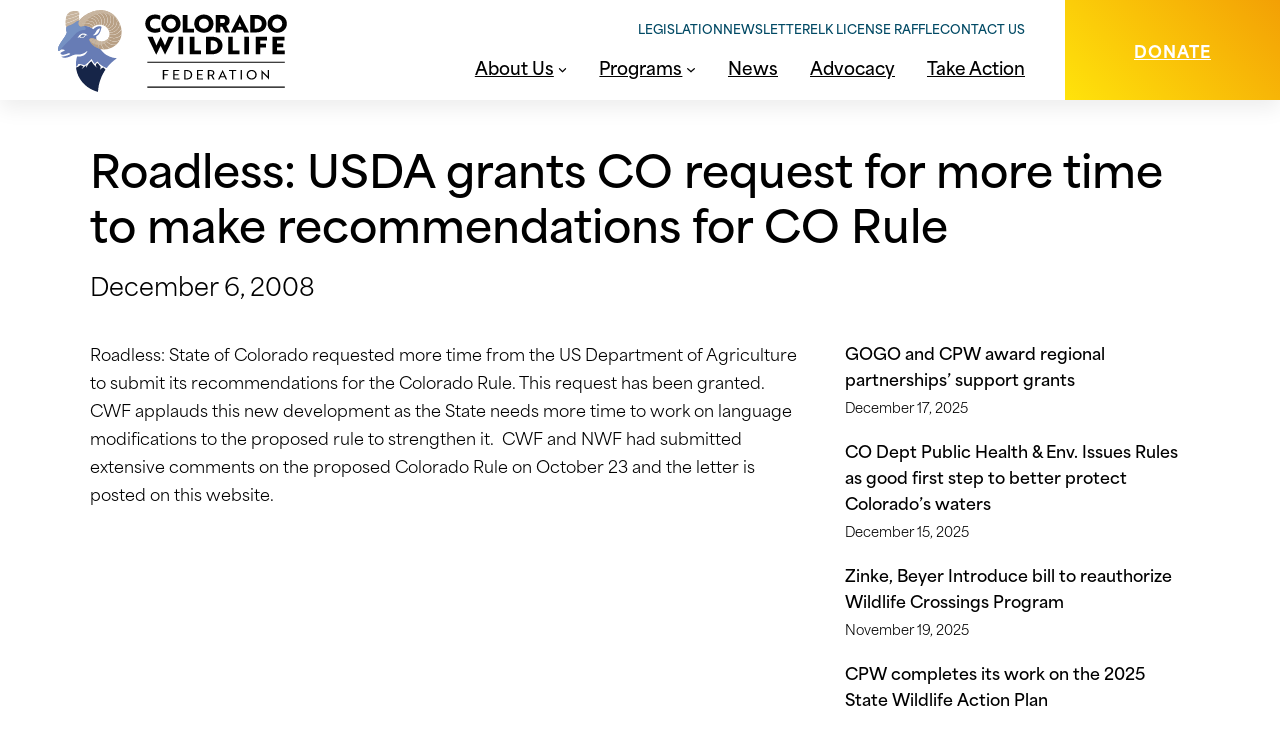

--- FILE ---
content_type: text/html; charset=UTF-8
request_url: https://coloradowildlife.org/roadless-usda-grants-co-request-for-more-time-to-make-recommendations-for-co-rule/
body_size: 134897
content:
<!DOCTYPE html>
<html lang="en-US" prefix="og: https://ogp.me/ns#">
<head><meta charset="UTF-8" /><script>if(navigator.userAgent.match(/MSIE|Internet Explorer/i)||navigator.userAgent.match(/Trident\/7\..*?rv:11/i)){var href=document.location.href;if(!href.match(/[?&]nowprocket/)){if(href.indexOf("?")==-1){if(href.indexOf("#")==-1){document.location.href=href+"?nowprocket=1"}else{document.location.href=href.replace("#","?nowprocket=1#")}}else{if(href.indexOf("#")==-1){document.location.href=href+"&nowprocket=1"}else{document.location.href=href.replace("#","&nowprocket=1#")}}}}</script><script>(()=>{class RocketLazyLoadScripts{constructor(){this.v="2.0.4",this.userEvents=["keydown","keyup","mousedown","mouseup","mousemove","mouseover","mouseout","touchmove","touchstart","touchend","touchcancel","wheel","click","dblclick","input"],this.attributeEvents=["onblur","onclick","oncontextmenu","ondblclick","onfocus","onmousedown","onmouseenter","onmouseleave","onmousemove","onmouseout","onmouseover","onmouseup","onmousewheel","onscroll","onsubmit"]}async t(){this.i(),this.o(),/iP(ad|hone)/.test(navigator.userAgent)&&this.h(),this.u(),this.l(this),this.m(),this.k(this),this.p(this),this._(),await Promise.all([this.R(),this.L()]),this.lastBreath=Date.now(),this.S(this),this.P(),this.D(),this.O(),this.M(),await this.C(this.delayedScripts.normal),await this.C(this.delayedScripts.defer),await this.C(this.delayedScripts.async),await this.T(),await this.F(),await this.j(),await this.A(),window.dispatchEvent(new Event("rocket-allScriptsLoaded")),this.everythingLoaded=!0,this.lastTouchEnd&&await new Promise(t=>setTimeout(t,500-Date.now()+this.lastTouchEnd)),this.I(),this.H(),this.U(),this.W()}i(){this.CSPIssue=sessionStorage.getItem("rocketCSPIssue"),document.addEventListener("securitypolicyviolation",t=>{this.CSPIssue||"script-src-elem"!==t.violatedDirective||"data"!==t.blockedURI||(this.CSPIssue=!0,sessionStorage.setItem("rocketCSPIssue",!0))},{isRocket:!0})}o(){window.addEventListener("pageshow",t=>{this.persisted=t.persisted,this.realWindowLoadedFired=!0},{isRocket:!0}),window.addEventListener("pagehide",()=>{this.onFirstUserAction=null},{isRocket:!0})}h(){let t;function e(e){t=e}window.addEventListener("touchstart",e,{isRocket:!0}),window.addEventListener("touchend",function i(o){o.changedTouches[0]&&t.changedTouches[0]&&Math.abs(o.changedTouches[0].pageX-t.changedTouches[0].pageX)<10&&Math.abs(o.changedTouches[0].pageY-t.changedTouches[0].pageY)<10&&o.timeStamp-t.timeStamp<200&&(window.removeEventListener("touchstart",e,{isRocket:!0}),window.removeEventListener("touchend",i,{isRocket:!0}),"INPUT"===o.target.tagName&&"text"===o.target.type||(o.target.dispatchEvent(new TouchEvent("touchend",{target:o.target,bubbles:!0})),o.target.dispatchEvent(new MouseEvent("mouseover",{target:o.target,bubbles:!0})),o.target.dispatchEvent(new PointerEvent("click",{target:o.target,bubbles:!0,cancelable:!0,detail:1,clientX:o.changedTouches[0].clientX,clientY:o.changedTouches[0].clientY})),event.preventDefault()))},{isRocket:!0})}q(t){this.userActionTriggered||("mousemove"!==t.type||this.firstMousemoveIgnored?"keyup"===t.type||"mouseover"===t.type||"mouseout"===t.type||(this.userActionTriggered=!0,this.onFirstUserAction&&this.onFirstUserAction()):this.firstMousemoveIgnored=!0),"click"===t.type&&t.preventDefault(),t.stopPropagation(),t.stopImmediatePropagation(),"touchstart"===this.lastEvent&&"touchend"===t.type&&(this.lastTouchEnd=Date.now()),"click"===t.type&&(this.lastTouchEnd=0),this.lastEvent=t.type,t.composedPath&&t.composedPath()[0].getRootNode()instanceof ShadowRoot&&(t.rocketTarget=t.composedPath()[0]),this.savedUserEvents.push(t)}u(){this.savedUserEvents=[],this.userEventHandler=this.q.bind(this),this.userEvents.forEach(t=>window.addEventListener(t,this.userEventHandler,{passive:!1,isRocket:!0})),document.addEventListener("visibilitychange",this.userEventHandler,{isRocket:!0})}U(){this.userEvents.forEach(t=>window.removeEventListener(t,this.userEventHandler,{passive:!1,isRocket:!0})),document.removeEventListener("visibilitychange",this.userEventHandler,{isRocket:!0}),this.savedUserEvents.forEach(t=>{(t.rocketTarget||t.target).dispatchEvent(new window[t.constructor.name](t.type,t))})}m(){const t="return false",e=Array.from(this.attributeEvents,t=>"data-rocket-"+t),i="["+this.attributeEvents.join("],[")+"]",o="[data-rocket-"+this.attributeEvents.join("],[data-rocket-")+"]",s=(e,i,o)=>{o&&o!==t&&(e.setAttribute("data-rocket-"+i,o),e["rocket"+i]=new Function("event",o),e.setAttribute(i,t))};new MutationObserver(t=>{for(const n of t)"attributes"===n.type&&(n.attributeName.startsWith("data-rocket-")||this.everythingLoaded?n.attributeName.startsWith("data-rocket-")&&this.everythingLoaded&&this.N(n.target,n.attributeName.substring(12)):s(n.target,n.attributeName,n.target.getAttribute(n.attributeName))),"childList"===n.type&&n.addedNodes.forEach(t=>{if(t.nodeType===Node.ELEMENT_NODE)if(this.everythingLoaded)for(const i of[t,...t.querySelectorAll(o)])for(const t of i.getAttributeNames())e.includes(t)&&this.N(i,t.substring(12));else for(const e of[t,...t.querySelectorAll(i)])for(const t of e.getAttributeNames())this.attributeEvents.includes(t)&&s(e,t,e.getAttribute(t))})}).observe(document,{subtree:!0,childList:!0,attributeFilter:[...this.attributeEvents,...e]})}I(){this.attributeEvents.forEach(t=>{document.querySelectorAll("[data-rocket-"+t+"]").forEach(e=>{this.N(e,t)})})}N(t,e){const i=t.getAttribute("data-rocket-"+e);i&&(t.setAttribute(e,i),t.removeAttribute("data-rocket-"+e))}k(t){Object.defineProperty(HTMLElement.prototype,"onclick",{get(){return this.rocketonclick||null},set(e){this.rocketonclick=e,this.setAttribute(t.everythingLoaded?"onclick":"data-rocket-onclick","this.rocketonclick(event)")}})}S(t){function e(e,i){let o=e[i];e[i]=null,Object.defineProperty(e,i,{get:()=>o,set(s){t.everythingLoaded?o=s:e["rocket"+i]=o=s}})}e(document,"onreadystatechange"),e(window,"onload"),e(window,"onpageshow");try{Object.defineProperty(document,"readyState",{get:()=>t.rocketReadyState,set(e){t.rocketReadyState=e},configurable:!0}),document.readyState="loading"}catch(t){console.log("WPRocket DJE readyState conflict, bypassing")}}l(t){this.originalAddEventListener=EventTarget.prototype.addEventListener,this.originalRemoveEventListener=EventTarget.prototype.removeEventListener,this.savedEventListeners=[],EventTarget.prototype.addEventListener=function(e,i,o){o&&o.isRocket||!t.B(e,this)&&!t.userEvents.includes(e)||t.B(e,this)&&!t.userActionTriggered||e.startsWith("rocket-")||t.everythingLoaded?t.originalAddEventListener.call(this,e,i,o):(t.savedEventListeners.push({target:this,remove:!1,type:e,func:i,options:o}),"mouseenter"!==e&&"mouseleave"!==e||t.originalAddEventListener.call(this,e,t.savedUserEvents.push,o))},EventTarget.prototype.removeEventListener=function(e,i,o){o&&o.isRocket||!t.B(e,this)&&!t.userEvents.includes(e)||t.B(e,this)&&!t.userActionTriggered||e.startsWith("rocket-")||t.everythingLoaded?t.originalRemoveEventListener.call(this,e,i,o):t.savedEventListeners.push({target:this,remove:!0,type:e,func:i,options:o})}}J(t,e){this.savedEventListeners=this.savedEventListeners.filter(i=>{let o=i.type,s=i.target||window;return e!==o||t!==s||(this.B(o,s)&&(i.type="rocket-"+o),this.$(i),!1)})}H(){EventTarget.prototype.addEventListener=this.originalAddEventListener,EventTarget.prototype.removeEventListener=this.originalRemoveEventListener,this.savedEventListeners.forEach(t=>this.$(t))}$(t){t.remove?this.originalRemoveEventListener.call(t.target,t.type,t.func,t.options):this.originalAddEventListener.call(t.target,t.type,t.func,t.options)}p(t){let e;function i(e){return t.everythingLoaded?e:e.split(" ").map(t=>"load"===t||t.startsWith("load.")?"rocket-jquery-load":t).join(" ")}function o(o){function s(e){const s=o.fn[e];o.fn[e]=o.fn.init.prototype[e]=function(){return this[0]===window&&t.userActionTriggered&&("string"==typeof arguments[0]||arguments[0]instanceof String?arguments[0]=i(arguments[0]):"object"==typeof arguments[0]&&Object.keys(arguments[0]).forEach(t=>{const e=arguments[0][t];delete arguments[0][t],arguments[0][i(t)]=e})),s.apply(this,arguments),this}}if(o&&o.fn&&!t.allJQueries.includes(o)){const e={DOMContentLoaded:[],"rocket-DOMContentLoaded":[]};for(const t in e)document.addEventListener(t,()=>{e[t].forEach(t=>t())},{isRocket:!0});o.fn.ready=o.fn.init.prototype.ready=function(i){function s(){parseInt(o.fn.jquery)>2?setTimeout(()=>i.bind(document)(o)):i.bind(document)(o)}return"function"==typeof i&&(t.realDomReadyFired?!t.userActionTriggered||t.fauxDomReadyFired?s():e["rocket-DOMContentLoaded"].push(s):e.DOMContentLoaded.push(s)),o([])},s("on"),s("one"),s("off"),t.allJQueries.push(o)}e=o}t.allJQueries=[],o(window.jQuery),Object.defineProperty(window,"jQuery",{get:()=>e,set(t){o(t)}})}P(){const t=new Map;document.write=document.writeln=function(e){const i=document.currentScript,o=document.createRange(),s=i.parentElement;let n=t.get(i);void 0===n&&(n=i.nextSibling,t.set(i,n));const c=document.createDocumentFragment();o.setStart(c,0),c.appendChild(o.createContextualFragment(e)),s.insertBefore(c,n)}}async R(){return new Promise(t=>{this.userActionTriggered?t():this.onFirstUserAction=t})}async L(){return new Promise(t=>{document.addEventListener("DOMContentLoaded",()=>{this.realDomReadyFired=!0,t()},{isRocket:!0})})}async j(){return this.realWindowLoadedFired?Promise.resolve():new Promise(t=>{window.addEventListener("load",t,{isRocket:!0})})}M(){this.pendingScripts=[];this.scriptsMutationObserver=new MutationObserver(t=>{for(const e of t)e.addedNodes.forEach(t=>{"SCRIPT"!==t.tagName||t.noModule||t.isWPRocket||this.pendingScripts.push({script:t,promise:new Promise(e=>{const i=()=>{const i=this.pendingScripts.findIndex(e=>e.script===t);i>=0&&this.pendingScripts.splice(i,1),e()};t.addEventListener("load",i,{isRocket:!0}),t.addEventListener("error",i,{isRocket:!0}),setTimeout(i,1e3)})})})}),this.scriptsMutationObserver.observe(document,{childList:!0,subtree:!0})}async F(){await this.X(),this.pendingScripts.length?(await this.pendingScripts[0].promise,await this.F()):this.scriptsMutationObserver.disconnect()}D(){this.delayedScripts={normal:[],async:[],defer:[]},document.querySelectorAll("script[type$=rocketlazyloadscript]").forEach(t=>{t.hasAttribute("data-rocket-src")?t.hasAttribute("async")&&!1!==t.async?this.delayedScripts.async.push(t):t.hasAttribute("defer")&&!1!==t.defer||"module"===t.getAttribute("data-rocket-type")?this.delayedScripts.defer.push(t):this.delayedScripts.normal.push(t):this.delayedScripts.normal.push(t)})}async _(){await this.L();let t=[];document.querySelectorAll("script[type$=rocketlazyloadscript][data-rocket-src]").forEach(e=>{let i=e.getAttribute("data-rocket-src");if(i&&!i.startsWith("data:")){i.startsWith("//")&&(i=location.protocol+i);try{const o=new URL(i).origin;o!==location.origin&&t.push({src:o,crossOrigin:e.crossOrigin||"module"===e.getAttribute("data-rocket-type")})}catch(t){}}}),t=[...new Map(t.map(t=>[JSON.stringify(t),t])).values()],this.Y(t,"preconnect")}async G(t){if(await this.K(),!0!==t.noModule||!("noModule"in HTMLScriptElement.prototype))return new Promise(e=>{let i;function o(){(i||t).setAttribute("data-rocket-status","executed"),e()}try{if(navigator.userAgent.includes("Firefox/")||""===navigator.vendor||this.CSPIssue)i=document.createElement("script"),[...t.attributes].forEach(t=>{let e=t.nodeName;"type"!==e&&("data-rocket-type"===e&&(e="type"),"data-rocket-src"===e&&(e="src"),i.setAttribute(e,t.nodeValue))}),t.text&&(i.text=t.text),t.nonce&&(i.nonce=t.nonce),i.hasAttribute("src")?(i.addEventListener("load",o,{isRocket:!0}),i.addEventListener("error",()=>{i.setAttribute("data-rocket-status","failed-network"),e()},{isRocket:!0}),setTimeout(()=>{i.isConnected||e()},1)):(i.text=t.text,o()),i.isWPRocket=!0,t.parentNode.replaceChild(i,t);else{const i=t.getAttribute("data-rocket-type"),s=t.getAttribute("data-rocket-src");i?(t.type=i,t.removeAttribute("data-rocket-type")):t.removeAttribute("type"),t.addEventListener("load",o,{isRocket:!0}),t.addEventListener("error",i=>{this.CSPIssue&&i.target.src.startsWith("data:")?(console.log("WPRocket: CSP fallback activated"),t.removeAttribute("src"),this.G(t).then(e)):(t.setAttribute("data-rocket-status","failed-network"),e())},{isRocket:!0}),s?(t.fetchPriority="high",t.removeAttribute("data-rocket-src"),t.src=s):t.src="data:text/javascript;base64,"+window.btoa(unescape(encodeURIComponent(t.text)))}}catch(i){t.setAttribute("data-rocket-status","failed-transform"),e()}});t.setAttribute("data-rocket-status","skipped")}async C(t){const e=t.shift();return e?(e.isConnected&&await this.G(e),this.C(t)):Promise.resolve()}O(){this.Y([...this.delayedScripts.normal,...this.delayedScripts.defer,...this.delayedScripts.async],"preload")}Y(t,e){this.trash=this.trash||[];let i=!0;var o=document.createDocumentFragment();t.forEach(t=>{const s=t.getAttribute&&t.getAttribute("data-rocket-src")||t.src;if(s&&!s.startsWith("data:")){const n=document.createElement("link");n.href=s,n.rel=e,"preconnect"!==e&&(n.as="script",n.fetchPriority=i?"high":"low"),t.getAttribute&&"module"===t.getAttribute("data-rocket-type")&&(n.crossOrigin=!0),t.crossOrigin&&(n.crossOrigin=t.crossOrigin),t.integrity&&(n.integrity=t.integrity),t.nonce&&(n.nonce=t.nonce),o.appendChild(n),this.trash.push(n),i=!1}}),document.head.appendChild(o)}W(){this.trash.forEach(t=>t.remove())}async T(){try{document.readyState="interactive"}catch(t){}this.fauxDomReadyFired=!0;try{await this.K(),this.J(document,"readystatechange"),document.dispatchEvent(new Event("rocket-readystatechange")),await this.K(),document.rocketonreadystatechange&&document.rocketonreadystatechange(),await this.K(),this.J(document,"DOMContentLoaded"),document.dispatchEvent(new Event("rocket-DOMContentLoaded")),await this.K(),this.J(window,"DOMContentLoaded"),window.dispatchEvent(new Event("rocket-DOMContentLoaded"))}catch(t){console.error(t)}}async A(){try{document.readyState="complete"}catch(t){}try{await this.K(),this.J(document,"readystatechange"),document.dispatchEvent(new Event("rocket-readystatechange")),await this.K(),document.rocketonreadystatechange&&document.rocketonreadystatechange(),await this.K(),this.J(window,"load"),window.dispatchEvent(new Event("rocket-load")),await this.K(),window.rocketonload&&window.rocketonload(),await this.K(),this.allJQueries.forEach(t=>t(window).trigger("rocket-jquery-load")),await this.K(),this.J(window,"pageshow");const t=new Event("rocket-pageshow");t.persisted=this.persisted,window.dispatchEvent(t),await this.K(),window.rocketonpageshow&&window.rocketonpageshow({persisted:this.persisted})}catch(t){console.error(t)}}async K(){Date.now()-this.lastBreath>45&&(await this.X(),this.lastBreath=Date.now())}async X(){return document.hidden?new Promise(t=>setTimeout(t)):new Promise(t=>requestAnimationFrame(t))}B(t,e){return e===document&&"readystatechange"===t||(e===document&&"DOMContentLoaded"===t||(e===window&&"DOMContentLoaded"===t||(e===window&&"load"===t||e===window&&"pageshow"===t)))}static run(){(new RocketLazyLoadScripts).t()}}RocketLazyLoadScripts.run()})();</script>
	
	<meta name="viewport" content="width=device-width, initial-scale=1" />

<!-- Search Engine Optimization by Rank Math PRO - https://rankmath.com/ -->
<meta name="description" content="Roadless: State of Colorado requested more time from the US Department of Agriculture to submit its recommendations for the Colorado Rule. This request has"/>
<meta name="robots" content="index, follow, max-snippet:-1, max-video-preview:-1, max-image-preview:large"/>
<link rel="canonical" href="https://coloradowildlife.org/roadless-usda-grants-co-request-for-more-time-to-make-recommendations-for-co-rule/" />
<meta property="og:locale" content="en_US" />
<meta property="og:type" content="article" />
<meta property="og:title" content="Roadless: USDA grants CO request for more time to make recommendations for CO Rule - Colorado Wildlife Federation" />
<meta property="og:description" content="Roadless: State of Colorado requested more time from the US Department of Agriculture to submit its recommendations for the Colorado Rule. This request has" />
<meta property="og:url" content="https://coloradowildlife.org/roadless-usda-grants-co-request-for-more-time-to-make-recommendations-for-co-rule/" />
<meta property="og:site_name" content="Colorado Wildlife Federation" />
<meta property="article:section" content="News (Older posts)" />
<meta property="article:published_time" content="2008-12-06T20:08:29-07:00" />
<meta name="twitter:card" content="summary_large_image" />
<meta name="twitter:title" content="Roadless: USDA grants CO request for more time to make recommendations for CO Rule - Colorado Wildlife Federation" />
<meta name="twitter:description" content="Roadless: State of Colorado requested more time from the US Department of Agriculture to submit its recommendations for the Colorado Rule. This request has" />
<meta name="twitter:label1" content="Written by" />
<meta name="twitter:data1" content="mediaworksmatt" />
<meta name="twitter:label2" content="Time to read" />
<meta name="twitter:data2" content="Less than a minute" />
<script type="application/ld+json" class="rank-math-schema-pro">{"@context":"https://schema.org","@graph":[{"@type":"Organization","@id":"https://coloradowildlife.org/#organization","name":"Colorado Wildlife Federation","url":"https://coloradowildlife.org","logo":{"@type":"ImageObject","@id":"https://coloradowildlife.org/#logo","url":"https://coloradowildlife.org/wp-content/uploads/2025/04/favi-150x150.png","contentUrl":"https://coloradowildlife.org/wp-content/uploads/2025/04/favi-150x150.png","caption":"Colorado Wildlife Federation","inLanguage":"en-US"}},{"@type":"WebSite","@id":"https://coloradowildlife.org/#website","url":"https://coloradowildlife.org","name":"Colorado Wildlife Federation","publisher":{"@id":"https://coloradowildlife.org/#organization"},"inLanguage":"en-US"},{"@type":"WebPage","@id":"https://coloradowildlife.org/roadless-usda-grants-co-request-for-more-time-to-make-recommendations-for-co-rule/#webpage","url":"https://coloradowildlife.org/roadless-usda-grants-co-request-for-more-time-to-make-recommendations-for-co-rule/","name":"Roadless: USDA grants CO request for more time to make recommendations for CO Rule - Colorado Wildlife Federation","datePublished":"2008-12-06T20:08:29-07:00","dateModified":"2008-12-06T20:08:29-07:00","isPartOf":{"@id":"https://coloradowildlife.org/#website"},"inLanguage":"en-US"},{"@type":"Person","@id":"https://coloradowildlife.org/author/mwcms/","name":"mediaworksmatt","url":"https://coloradowildlife.org/author/mwcms/","image":{"@type":"ImageObject","@id":"https://secure.gravatar.com/avatar/8f8c3ffbdef80442e3349f7c829b6150179221b4bb7a422dd47b8dc53365cb90?s=96&amp;d=mm&amp;r=g","url":"https://secure.gravatar.com/avatar/8f8c3ffbdef80442e3349f7c829b6150179221b4bb7a422dd47b8dc53365cb90?s=96&amp;d=mm&amp;r=g","caption":"mediaworksmatt","inLanguage":"en-US"},"worksFor":{"@id":"https://coloradowildlife.org/#organization"}},{"@type":"BlogPosting","headline":"Roadless: USDA grants CO request for more time to make recommendations for CO Rule - Colorado Wildlife","datePublished":"2008-12-06T20:08:29-07:00","dateModified":"2008-12-06T20:08:29-07:00","articleSection":"News (Older posts)","author":{"@id":"https://coloradowildlife.org/author/mwcms/","name":"mediaworksmatt"},"publisher":{"@id":"https://coloradowildlife.org/#organization"},"description":"Roadless: State of Colorado requested more time from the US Department of Agriculture to submit its recommendations for the Colorado Rule. This request has","name":"Roadless: USDA grants CO request for more time to make recommendations for CO Rule - Colorado Wildlife","@id":"https://coloradowildlife.org/roadless-usda-grants-co-request-for-more-time-to-make-recommendations-for-co-rule/#richSnippet","isPartOf":{"@id":"https://coloradowildlife.org/roadless-usda-grants-co-request-for-more-time-to-make-recommendations-for-co-rule/#webpage"},"inLanguage":"en-US","mainEntityOfPage":{"@id":"https://coloradowildlife.org/roadless-usda-grants-co-request-for-more-time-to-make-recommendations-for-co-rule/#webpage"}}]}</script>
<!-- /Rank Math WordPress SEO plugin -->

<title>Roadless: USDA grants CO request for more time to make recommendations for CO Rule - Colorado Wildlife Federation</title>
<link rel='dns-prefetch' href='//use.typekit.net' />

<link rel="alternate" type="application/rss+xml" title="Colorado Wildlife Federation &raquo; Feed" href="https://coloradowildlife.org/feed/" />
<link rel="alternate" type="application/rss+xml" title="Colorado Wildlife Federation &raquo; Comments Feed" href="https://coloradowildlife.org/comments/feed/" />
<link rel="alternate" type="application/rss+xml" title="Colorado Wildlife Federation &raquo; Roadless: USDA grants CO request for more time to make recommendations for CO Rule Comments Feed" href="https://coloradowildlife.org/roadless-usda-grants-co-request-for-more-time-to-make-recommendations-for-co-rule/feed/" />
<link rel="alternate" title="oEmbed (JSON)" type="application/json+oembed" href="https://coloradowildlife.org/wp-json/oembed/1.0/embed?url=https%3A%2F%2Fcoloradowildlife.org%2Froadless-usda-grants-co-request-for-more-time-to-make-recommendations-for-co-rule%2F" />
<link rel="alternate" title="oEmbed (XML)" type="text/xml+oembed" href="https://coloradowildlife.org/wp-json/oembed/1.0/embed?url=https%3A%2F%2Fcoloradowildlife.org%2Froadless-usda-grants-co-request-for-more-time-to-make-recommendations-for-co-rule%2F&#038;format=xml" />
    <style id="mw-no-anims-css">
        .mw-no-anims .wp-block-site-logo img,
        .mw-no-anims .wp-block-site-logo,
        .mw-no-anims div[class*="mw-flyin"],
        .mw-no-anims div[class*="mw-ease"],
        .mw-no-anims .mw-animate,
        .mw-no-anims .mw-initial-blur
        .mw-no-anims header,
        .mw-no-anims header *,
        .mw-no-anims .mw-only-animate-post-load /* apply this one to arbitrary elements as needed */
            {
            animation: none !important;
            transition: none !important;
            }
    </style>
<style id='wp-img-auto-sizes-contain-inline-css'>
img:is([sizes=auto i],[sizes^="auto," i]){contain-intrinsic-size:3000px 1500px}
/*# sourceURL=wp-img-auto-sizes-contain-inline-css */
</style>
<style id='wp-block-latest-posts-inline-css'>
.wp-block-latest-posts{box-sizing:border-box}.wp-block-latest-posts.alignleft{margin-right:2em}.wp-block-latest-posts.alignright{margin-left:2em}.wp-block-latest-posts.wp-block-latest-posts__list{list-style:none}.wp-block-latest-posts.wp-block-latest-posts__list li{clear:both;overflow-wrap:break-word}.wp-block-latest-posts.is-grid{display:flex;flex-wrap:wrap}.wp-block-latest-posts.is-grid li{margin:0 1.25em 1.25em 0;width:100%}@media (min-width:600px){.wp-block-latest-posts.columns-2 li{width:calc(50% - .625em)}.wp-block-latest-posts.columns-2 li:nth-child(2n){margin-right:0}.wp-block-latest-posts.columns-3 li{width:calc(33.33333% - .83333em)}.wp-block-latest-posts.columns-3 li:nth-child(3n){margin-right:0}.wp-block-latest-posts.columns-4 li{width:calc(25% - .9375em)}.wp-block-latest-posts.columns-4 li:nth-child(4n){margin-right:0}.wp-block-latest-posts.columns-5 li{width:calc(20% - 1em)}.wp-block-latest-posts.columns-5 li:nth-child(5n){margin-right:0}.wp-block-latest-posts.columns-6 li{width:calc(16.66667% - 1.04167em)}.wp-block-latest-posts.columns-6 li:nth-child(6n){margin-right:0}}:root :where(.wp-block-latest-posts.is-grid){padding:0}:root :where(.wp-block-latest-posts.wp-block-latest-posts__list){padding-left:0}.wp-block-latest-posts__post-author,.wp-block-latest-posts__post-date{display:block;font-size:.8125em}.wp-block-latest-posts__post-excerpt,.wp-block-latest-posts__post-full-content{margin-bottom:1em;margin-top:.5em}.wp-block-latest-posts__featured-image a{display:inline-block}.wp-block-latest-posts__featured-image img{height:auto;max-width:100%;width:auto}.wp-block-latest-posts__featured-image.alignleft{float:left;margin-right:1em}.wp-block-latest-posts__featured-image.alignright{float:right;margin-left:1em}.wp-block-latest-posts__featured-image.aligncenter{margin-bottom:1em;text-align:center}
/*# sourceURL=https://coloradowildlife.org/wp-includes/blocks/latest-posts/style.min.css */
</style>
<style id='wp-block-group-inline-css'>
.wp-block-group{box-sizing:border-box}:where(.wp-block-group.wp-block-group-is-layout-constrained){position:relative}
/*# sourceURL=https://coloradowildlife.org/wp-includes/blocks/group/style.min.css */
</style>
<style id='wp-block-site-logo-inline-css'>
.wp-block-site-logo{box-sizing:border-box;line-height:0}.wp-block-site-logo a{display:inline-block;line-height:0}.wp-block-site-logo.is-default-size img{height:auto;width:120px}.wp-block-site-logo img{height:auto;max-width:100%}.wp-block-site-logo a,.wp-block-site-logo img{border-radius:inherit}.wp-block-site-logo.aligncenter{margin-left:auto;margin-right:auto;text-align:center}:root :where(.wp-block-site-logo.is-style-rounded){border-radius:9999px}
/*# sourceURL=https://coloradowildlife.org/wp-includes/blocks/site-logo/style.min.css */
</style>
<style id='wp-block-list-inline-css'>
ol,ul{box-sizing:border-box}:root :where(.wp-block-list.has-background){padding:1.25em 2.375em}

				ul.is-style-checkmark-list {
					list-style-type: "\2713";
				}

				ul.is-style-checkmark-list li {
					padding-inline-start: 1ch;
				}
/*# sourceURL=wp-block-list-inline-css */
</style>
<style id='wp-block-navigation-link-inline-css'>
.wp-block-navigation .wp-block-navigation-item__label{overflow-wrap:break-word}.wp-block-navigation .wp-block-navigation-item__description{display:none}.link-ui-tools{outline:1px solid #f0f0f0;padding:8px}.link-ui-block-inserter{padding-top:8px}.link-ui-block-inserter__back{margin-left:8px;text-transform:uppercase}
/*# sourceURL=https://coloradowildlife.org/wp-includes/blocks/navigation-link/style.min.css */
</style>
<link rel='stylesheet' id='wp-block-navigation-css' href='https://coloradowildlife.org/wp-includes/blocks/navigation/style.min.css?ver=6.9' media='all' />
<style id='wp-block-button-inline-css'>
.wp-block-button__link{align-content:center;box-sizing:border-box;cursor:pointer;display:inline-block;height:100%;text-align:center;word-break:break-word}.wp-block-button__link.aligncenter{text-align:center}.wp-block-button__link.alignright{text-align:right}:where(.wp-block-button__link){border-radius:9999px;box-shadow:none;padding:calc(.667em + 2px) calc(1.333em + 2px);text-decoration:none}.wp-block-button[style*=text-decoration] .wp-block-button__link{text-decoration:inherit}.wp-block-buttons>.wp-block-button.has-custom-width{max-width:none}.wp-block-buttons>.wp-block-button.has-custom-width .wp-block-button__link{width:100%}.wp-block-buttons>.wp-block-button.has-custom-font-size .wp-block-button__link{font-size:inherit}.wp-block-buttons>.wp-block-button.wp-block-button__width-25{width:calc(25% - var(--wp--style--block-gap, .5em)*.75)}.wp-block-buttons>.wp-block-button.wp-block-button__width-50{width:calc(50% - var(--wp--style--block-gap, .5em)*.5)}.wp-block-buttons>.wp-block-button.wp-block-button__width-75{width:calc(75% - var(--wp--style--block-gap, .5em)*.25)}.wp-block-buttons>.wp-block-button.wp-block-button__width-100{flex-basis:100%;width:100%}.wp-block-buttons.is-vertical>.wp-block-button.wp-block-button__width-25{width:25%}.wp-block-buttons.is-vertical>.wp-block-button.wp-block-button__width-50{width:50%}.wp-block-buttons.is-vertical>.wp-block-button.wp-block-button__width-75{width:75%}.wp-block-button.is-style-squared,.wp-block-button__link.wp-block-button.is-style-squared{border-radius:0}.wp-block-button.no-border-radius,.wp-block-button__link.no-border-radius{border-radius:0!important}:root :where(.wp-block-button .wp-block-button__link.is-style-outline),:root :where(.wp-block-button.is-style-outline>.wp-block-button__link){border:2px solid;padding:.667em 1.333em}:root :where(.wp-block-button .wp-block-button__link.is-style-outline:not(.has-text-color)),:root :where(.wp-block-button.is-style-outline>.wp-block-button__link:not(.has-text-color)){color:currentColor}:root :where(.wp-block-button .wp-block-button__link.is-style-outline:not(.has-background)),:root :where(.wp-block-button.is-style-outline>.wp-block-button__link:not(.has-background)){background-color:initial;background-image:none}
/*# sourceURL=https://coloradowildlife.org/wp-includes/blocks/button/style.min.css */
</style>
<style id='wp-block-buttons-inline-css'>
.wp-block-buttons{box-sizing:border-box}.wp-block-buttons.is-vertical{flex-direction:column}.wp-block-buttons.is-vertical>.wp-block-button:last-child{margin-bottom:0}.wp-block-buttons>.wp-block-button{display:inline-block;margin:0}.wp-block-buttons.is-content-justification-left{justify-content:flex-start}.wp-block-buttons.is-content-justification-left.is-vertical{align-items:flex-start}.wp-block-buttons.is-content-justification-center{justify-content:center}.wp-block-buttons.is-content-justification-center.is-vertical{align-items:center}.wp-block-buttons.is-content-justification-right{justify-content:flex-end}.wp-block-buttons.is-content-justification-right.is-vertical{align-items:flex-end}.wp-block-buttons.is-content-justification-space-between{justify-content:space-between}.wp-block-buttons.aligncenter{text-align:center}.wp-block-buttons:not(.is-content-justification-space-between,.is-content-justification-right,.is-content-justification-left,.is-content-justification-center) .wp-block-button.aligncenter{margin-left:auto;margin-right:auto;width:100%}.wp-block-buttons[style*=text-decoration] .wp-block-button,.wp-block-buttons[style*=text-decoration] .wp-block-button__link{text-decoration:inherit}.wp-block-buttons.has-custom-font-size .wp-block-button__link{font-size:inherit}.wp-block-buttons .wp-block-button__link{width:100%}.wp-block-button.aligncenter{text-align:center}
/*# sourceURL=https://coloradowildlife.org/wp-includes/blocks/buttons/style.min.css */
</style>
<style id='wp-block-post-title-inline-css'>
.wp-block-post-title{box-sizing:border-box;word-break:break-word}.wp-block-post-title :where(a){display:inline-block;font-family:inherit;font-size:inherit;font-style:inherit;font-weight:inherit;letter-spacing:inherit;line-height:inherit;text-decoration:inherit}
/*# sourceURL=https://coloradowildlife.org/wp-includes/blocks/post-title/style.min.css */
</style>
<style id='wp-block-post-date-inline-css'>
.wp-block-post-date{box-sizing:border-box}
/*# sourceURL=https://coloradowildlife.org/wp-includes/blocks/post-date/style.min.css */
</style>
<style id='wp-block-post-content-inline-css'>
.wp-block-post-content{display:flow-root}
/*# sourceURL=https://coloradowildlife.org/wp-includes/blocks/post-content/style.min.css */
</style>
<style id='wp-block-columns-inline-css'>
.wp-block-columns{box-sizing:border-box;display:flex;flex-wrap:wrap!important}@media (min-width:782px){.wp-block-columns{flex-wrap:nowrap!important}}.wp-block-columns{align-items:normal!important}.wp-block-columns.are-vertically-aligned-top{align-items:flex-start}.wp-block-columns.are-vertically-aligned-center{align-items:center}.wp-block-columns.are-vertically-aligned-bottom{align-items:flex-end}@media (max-width:781px){.wp-block-columns:not(.is-not-stacked-on-mobile)>.wp-block-column{flex-basis:100%!important}}@media (min-width:782px){.wp-block-columns:not(.is-not-stacked-on-mobile)>.wp-block-column{flex-basis:0;flex-grow:1}.wp-block-columns:not(.is-not-stacked-on-mobile)>.wp-block-column[style*=flex-basis]{flex-grow:0}}.wp-block-columns.is-not-stacked-on-mobile{flex-wrap:nowrap!important}.wp-block-columns.is-not-stacked-on-mobile>.wp-block-column{flex-basis:0;flex-grow:1}.wp-block-columns.is-not-stacked-on-mobile>.wp-block-column[style*=flex-basis]{flex-grow:0}:where(.wp-block-columns){margin-bottom:1.75em}:where(.wp-block-columns.has-background){padding:1.25em 2.375em}.wp-block-column{flex-grow:1;min-width:0;overflow-wrap:break-word;word-break:break-word}.wp-block-column.is-vertically-aligned-top{align-self:flex-start}.wp-block-column.is-vertically-aligned-center{align-self:center}.wp-block-column.is-vertically-aligned-bottom{align-self:flex-end}.wp-block-column.is-vertically-aligned-stretch{align-self:stretch}.wp-block-column.is-vertically-aligned-bottom,.wp-block-column.is-vertically-aligned-center,.wp-block-column.is-vertically-aligned-top{width:100%}
/*# sourceURL=https://coloradowildlife.org/wp-includes/blocks/columns/style.min.css */
</style>
<style id='wp-block-paragraph-inline-css'>
.is-small-text{font-size:.875em}.is-regular-text{font-size:1em}.is-large-text{font-size:2.25em}.is-larger-text{font-size:3em}.has-drop-cap:not(:focus):first-letter{float:left;font-size:8.4em;font-style:normal;font-weight:100;line-height:.68;margin:.05em .1em 0 0;text-transform:uppercase}body.rtl .has-drop-cap:not(:focus):first-letter{float:none;margin-left:.1em}p.has-drop-cap.has-background{overflow:hidden}:root :where(p.has-background){padding:1.25em 2.375em}:where(p.has-text-color:not(.has-link-color)) a{color:inherit}p.has-text-align-left[style*="writing-mode:vertical-lr"],p.has-text-align-right[style*="writing-mode:vertical-rl"]{rotate:180deg}
/*# sourceURL=https://coloradowildlife.org/wp-includes/blocks/paragraph/style.min.css */
</style>
<style id='wp-block-heading-inline-css'>
h1:where(.wp-block-heading).has-background,h2:where(.wp-block-heading).has-background,h3:where(.wp-block-heading).has-background,h4:where(.wp-block-heading).has-background,h5:where(.wp-block-heading).has-background,h6:where(.wp-block-heading).has-background{padding:1.25em 2.375em}h1.has-text-align-left[style*=writing-mode]:where([style*=vertical-lr]),h1.has-text-align-right[style*=writing-mode]:where([style*=vertical-rl]),h2.has-text-align-left[style*=writing-mode]:where([style*=vertical-lr]),h2.has-text-align-right[style*=writing-mode]:where([style*=vertical-rl]),h3.has-text-align-left[style*=writing-mode]:where([style*=vertical-lr]),h3.has-text-align-right[style*=writing-mode]:where([style*=vertical-rl]),h4.has-text-align-left[style*=writing-mode]:where([style*=vertical-lr]),h4.has-text-align-right[style*=writing-mode]:where([style*=vertical-rl]),h5.has-text-align-left[style*=writing-mode]:where([style*=vertical-lr]),h5.has-text-align-right[style*=writing-mode]:where([style*=vertical-rl]),h6.has-text-align-left[style*=writing-mode]:where([style*=vertical-lr]),h6.has-text-align-right[style*=writing-mode]:where([style*=vertical-rl]){rotate:180deg}
/*# sourceURL=https://coloradowildlife.org/wp-includes/blocks/heading/style.min.css */
</style>
<style id='wp-block-image-inline-css'>
.wp-block-image>a,.wp-block-image>figure>a{display:inline-block}.wp-block-image img{box-sizing:border-box;height:auto;max-width:100%;vertical-align:bottom}@media not (prefers-reduced-motion){.wp-block-image img.hide{visibility:hidden}.wp-block-image img.show{animation:show-content-image .4s}}.wp-block-image[style*=border-radius] img,.wp-block-image[style*=border-radius]>a{border-radius:inherit}.wp-block-image.has-custom-border img{box-sizing:border-box}.wp-block-image.aligncenter{text-align:center}.wp-block-image.alignfull>a,.wp-block-image.alignwide>a{width:100%}.wp-block-image.alignfull img,.wp-block-image.alignwide img{height:auto;width:100%}.wp-block-image .aligncenter,.wp-block-image .alignleft,.wp-block-image .alignright,.wp-block-image.aligncenter,.wp-block-image.alignleft,.wp-block-image.alignright{display:table}.wp-block-image .aligncenter>figcaption,.wp-block-image .alignleft>figcaption,.wp-block-image .alignright>figcaption,.wp-block-image.aligncenter>figcaption,.wp-block-image.alignleft>figcaption,.wp-block-image.alignright>figcaption{caption-side:bottom;display:table-caption}.wp-block-image .alignleft{float:left;margin:.5em 1em .5em 0}.wp-block-image .alignright{float:right;margin:.5em 0 .5em 1em}.wp-block-image .aligncenter{margin-left:auto;margin-right:auto}.wp-block-image :where(figcaption){margin-bottom:1em;margin-top:.5em}.wp-block-image.is-style-circle-mask img{border-radius:9999px}@supports ((-webkit-mask-image:none) or (mask-image:none)) or (-webkit-mask-image:none){.wp-block-image.is-style-circle-mask img{border-radius:0;-webkit-mask-image:url('data:image/svg+xml;utf8,<svg viewBox="0 0 100 100" xmlns="http://www.w3.org/2000/svg"><circle cx="50" cy="50" r="50"/></svg>');mask-image:url('data:image/svg+xml;utf8,<svg viewBox="0 0 100 100" xmlns="http://www.w3.org/2000/svg"><circle cx="50" cy="50" r="50"/></svg>');mask-mode:alpha;-webkit-mask-position:center;mask-position:center;-webkit-mask-repeat:no-repeat;mask-repeat:no-repeat;-webkit-mask-size:contain;mask-size:contain}}:root :where(.wp-block-image.is-style-rounded img,.wp-block-image .is-style-rounded img){border-radius:9999px}.wp-block-image figure{margin:0}.wp-lightbox-container{display:flex;flex-direction:column;position:relative}.wp-lightbox-container img{cursor:zoom-in}.wp-lightbox-container img:hover+button{opacity:1}.wp-lightbox-container button{align-items:center;backdrop-filter:blur(16px) saturate(180%);background-color:#5a5a5a40;border:none;border-radius:4px;cursor:zoom-in;display:flex;height:20px;justify-content:center;opacity:0;padding:0;position:absolute;right:16px;text-align:center;top:16px;width:20px;z-index:100}@media not (prefers-reduced-motion){.wp-lightbox-container button{transition:opacity .2s ease}}.wp-lightbox-container button:focus-visible{outline:3px auto #5a5a5a40;outline:3px auto -webkit-focus-ring-color;outline-offset:3px}.wp-lightbox-container button:hover{cursor:pointer;opacity:1}.wp-lightbox-container button:focus{opacity:1}.wp-lightbox-container button:focus,.wp-lightbox-container button:hover,.wp-lightbox-container button:not(:hover):not(:active):not(.has-background){background-color:#5a5a5a40;border:none}.wp-lightbox-overlay{box-sizing:border-box;cursor:zoom-out;height:100vh;left:0;overflow:hidden;position:fixed;top:0;visibility:hidden;width:100%;z-index:100000}.wp-lightbox-overlay .close-button{align-items:center;cursor:pointer;display:flex;justify-content:center;min-height:40px;min-width:40px;padding:0;position:absolute;right:calc(env(safe-area-inset-right) + 16px);top:calc(env(safe-area-inset-top) + 16px);z-index:5000000}.wp-lightbox-overlay .close-button:focus,.wp-lightbox-overlay .close-button:hover,.wp-lightbox-overlay .close-button:not(:hover):not(:active):not(.has-background){background:none;border:none}.wp-lightbox-overlay .lightbox-image-container{height:var(--wp--lightbox-container-height);left:50%;overflow:hidden;position:absolute;top:50%;transform:translate(-50%,-50%);transform-origin:top left;width:var(--wp--lightbox-container-width);z-index:9999999999}.wp-lightbox-overlay .wp-block-image{align-items:center;box-sizing:border-box;display:flex;height:100%;justify-content:center;margin:0;position:relative;transform-origin:0 0;width:100%;z-index:3000000}.wp-lightbox-overlay .wp-block-image img{height:var(--wp--lightbox-image-height);min-height:var(--wp--lightbox-image-height);min-width:var(--wp--lightbox-image-width);width:var(--wp--lightbox-image-width)}.wp-lightbox-overlay .wp-block-image figcaption{display:none}.wp-lightbox-overlay button{background:none;border:none}.wp-lightbox-overlay .scrim{background-color:#fff;height:100%;opacity:.9;position:absolute;width:100%;z-index:2000000}.wp-lightbox-overlay.active{visibility:visible}@media not (prefers-reduced-motion){.wp-lightbox-overlay.active{animation:turn-on-visibility .25s both}.wp-lightbox-overlay.active img{animation:turn-on-visibility .35s both}.wp-lightbox-overlay.show-closing-animation:not(.active){animation:turn-off-visibility .35s both}.wp-lightbox-overlay.show-closing-animation:not(.active) img{animation:turn-off-visibility .25s both}.wp-lightbox-overlay.zoom.active{animation:none;opacity:1;visibility:visible}.wp-lightbox-overlay.zoom.active .lightbox-image-container{animation:lightbox-zoom-in .4s}.wp-lightbox-overlay.zoom.active .lightbox-image-container img{animation:none}.wp-lightbox-overlay.zoom.active .scrim{animation:turn-on-visibility .4s forwards}.wp-lightbox-overlay.zoom.show-closing-animation:not(.active){animation:none}.wp-lightbox-overlay.zoom.show-closing-animation:not(.active) .lightbox-image-container{animation:lightbox-zoom-out .4s}.wp-lightbox-overlay.zoom.show-closing-animation:not(.active) .lightbox-image-container img{animation:none}.wp-lightbox-overlay.zoom.show-closing-animation:not(.active) .scrim{animation:turn-off-visibility .4s forwards}}@keyframes show-content-image{0%{visibility:hidden}99%{visibility:hidden}to{visibility:visible}}@keyframes turn-on-visibility{0%{opacity:0}to{opacity:1}}@keyframes turn-off-visibility{0%{opacity:1;visibility:visible}99%{opacity:0;visibility:visible}to{opacity:0;visibility:hidden}}@keyframes lightbox-zoom-in{0%{transform:translate(calc((-100vw + var(--wp--lightbox-scrollbar-width))/2 + var(--wp--lightbox-initial-left-position)),calc(-50vh + var(--wp--lightbox-initial-top-position))) scale(var(--wp--lightbox-scale))}to{transform:translate(-50%,-50%) scale(1)}}@keyframes lightbox-zoom-out{0%{transform:translate(-50%,-50%) scale(1);visibility:visible}99%{visibility:visible}to{transform:translate(calc((-100vw + var(--wp--lightbox-scrollbar-width))/2 + var(--wp--lightbox-initial-left-position)),calc(-50vh + var(--wp--lightbox-initial-top-position))) scale(var(--wp--lightbox-scale));visibility:hidden}}
/*# sourceURL=https://coloradowildlife.org/wp-includes/blocks/image/style.min.css */
</style>
<style id='wp-block-social-links-inline-css'>
.wp-block-social-links{background:none;box-sizing:border-box;margin-left:0;padding-left:0;padding-right:0;text-indent:0}.wp-block-social-links .wp-social-link a,.wp-block-social-links .wp-social-link a:hover{border-bottom:0;box-shadow:none;text-decoration:none}.wp-block-social-links .wp-social-link svg{height:1em;width:1em}.wp-block-social-links .wp-social-link span:not(.screen-reader-text){font-size:.65em;margin-left:.5em;margin-right:.5em}.wp-block-social-links.has-small-icon-size{font-size:16px}.wp-block-social-links,.wp-block-social-links.has-normal-icon-size{font-size:24px}.wp-block-social-links.has-large-icon-size{font-size:36px}.wp-block-social-links.has-huge-icon-size{font-size:48px}.wp-block-social-links.aligncenter{display:flex;justify-content:center}.wp-block-social-links.alignright{justify-content:flex-end}.wp-block-social-link{border-radius:9999px;display:block}@media not (prefers-reduced-motion){.wp-block-social-link{transition:transform .1s ease}}.wp-block-social-link{height:auto}.wp-block-social-link a{align-items:center;display:flex;line-height:0}.wp-block-social-link:hover{transform:scale(1.1)}.wp-block-social-links .wp-block-social-link.wp-social-link{display:inline-block;margin:0;padding:0}.wp-block-social-links .wp-block-social-link.wp-social-link .wp-block-social-link-anchor,.wp-block-social-links .wp-block-social-link.wp-social-link .wp-block-social-link-anchor svg,.wp-block-social-links .wp-block-social-link.wp-social-link .wp-block-social-link-anchor:active,.wp-block-social-links .wp-block-social-link.wp-social-link .wp-block-social-link-anchor:hover,.wp-block-social-links .wp-block-social-link.wp-social-link .wp-block-social-link-anchor:visited{color:currentColor;fill:currentColor}:where(.wp-block-social-links:not(.is-style-logos-only)) .wp-social-link{background-color:#f0f0f0;color:#444}:where(.wp-block-social-links:not(.is-style-logos-only)) .wp-social-link-amazon{background-color:#f90;color:#fff}:where(.wp-block-social-links:not(.is-style-logos-only)) .wp-social-link-bandcamp{background-color:#1ea0c3;color:#fff}:where(.wp-block-social-links:not(.is-style-logos-only)) .wp-social-link-behance{background-color:#0757fe;color:#fff}:where(.wp-block-social-links:not(.is-style-logos-only)) .wp-social-link-bluesky{background-color:#0a7aff;color:#fff}:where(.wp-block-social-links:not(.is-style-logos-only)) .wp-social-link-codepen{background-color:#1e1f26;color:#fff}:where(.wp-block-social-links:not(.is-style-logos-only)) .wp-social-link-deviantart{background-color:#02e49b;color:#fff}:where(.wp-block-social-links:not(.is-style-logos-only)) .wp-social-link-discord{background-color:#5865f2;color:#fff}:where(.wp-block-social-links:not(.is-style-logos-only)) .wp-social-link-dribbble{background-color:#e94c89;color:#fff}:where(.wp-block-social-links:not(.is-style-logos-only)) .wp-social-link-dropbox{background-color:#4280ff;color:#fff}:where(.wp-block-social-links:not(.is-style-logos-only)) .wp-social-link-etsy{background-color:#f45800;color:#fff}:where(.wp-block-social-links:not(.is-style-logos-only)) .wp-social-link-facebook{background-color:#0866ff;color:#fff}:where(.wp-block-social-links:not(.is-style-logos-only)) .wp-social-link-fivehundredpx{background-color:#000;color:#fff}:where(.wp-block-social-links:not(.is-style-logos-only)) .wp-social-link-flickr{background-color:#0461dd;color:#fff}:where(.wp-block-social-links:not(.is-style-logos-only)) .wp-social-link-foursquare{background-color:#e65678;color:#fff}:where(.wp-block-social-links:not(.is-style-logos-only)) .wp-social-link-github{background-color:#24292d;color:#fff}:where(.wp-block-social-links:not(.is-style-logos-only)) .wp-social-link-goodreads{background-color:#eceadd;color:#382110}:where(.wp-block-social-links:not(.is-style-logos-only)) .wp-social-link-google{background-color:#ea4434;color:#fff}:where(.wp-block-social-links:not(.is-style-logos-only)) .wp-social-link-gravatar{background-color:#1d4fc4;color:#fff}:where(.wp-block-social-links:not(.is-style-logos-only)) .wp-social-link-instagram{background-color:#f00075;color:#fff}:where(.wp-block-social-links:not(.is-style-logos-only)) .wp-social-link-lastfm{background-color:#e21b24;color:#fff}:where(.wp-block-social-links:not(.is-style-logos-only)) .wp-social-link-linkedin{background-color:#0d66c2;color:#fff}:where(.wp-block-social-links:not(.is-style-logos-only)) .wp-social-link-mastodon{background-color:#3288d4;color:#fff}:where(.wp-block-social-links:not(.is-style-logos-only)) .wp-social-link-medium{background-color:#000;color:#fff}:where(.wp-block-social-links:not(.is-style-logos-only)) .wp-social-link-meetup{background-color:#f6405f;color:#fff}:where(.wp-block-social-links:not(.is-style-logos-only)) .wp-social-link-patreon{background-color:#000;color:#fff}:where(.wp-block-social-links:not(.is-style-logos-only)) .wp-social-link-pinterest{background-color:#e60122;color:#fff}:where(.wp-block-social-links:not(.is-style-logos-only)) .wp-social-link-pocket{background-color:#ef4155;color:#fff}:where(.wp-block-social-links:not(.is-style-logos-only)) .wp-social-link-reddit{background-color:#ff4500;color:#fff}:where(.wp-block-social-links:not(.is-style-logos-only)) .wp-social-link-skype{background-color:#0478d7;color:#fff}:where(.wp-block-social-links:not(.is-style-logos-only)) .wp-social-link-snapchat{background-color:#fefc00;color:#fff;stroke:#000}:where(.wp-block-social-links:not(.is-style-logos-only)) .wp-social-link-soundcloud{background-color:#ff5600;color:#fff}:where(.wp-block-social-links:not(.is-style-logos-only)) .wp-social-link-spotify{background-color:#1bd760;color:#fff}:where(.wp-block-social-links:not(.is-style-logos-only)) .wp-social-link-telegram{background-color:#2aabee;color:#fff}:where(.wp-block-social-links:not(.is-style-logos-only)) .wp-social-link-threads{background-color:#000;color:#fff}:where(.wp-block-social-links:not(.is-style-logos-only)) .wp-social-link-tiktok{background-color:#000;color:#fff}:where(.wp-block-social-links:not(.is-style-logos-only)) .wp-social-link-tumblr{background-color:#011835;color:#fff}:where(.wp-block-social-links:not(.is-style-logos-only)) .wp-social-link-twitch{background-color:#6440a4;color:#fff}:where(.wp-block-social-links:not(.is-style-logos-only)) .wp-social-link-twitter{background-color:#1da1f2;color:#fff}:where(.wp-block-social-links:not(.is-style-logos-only)) .wp-social-link-vimeo{background-color:#1eb7ea;color:#fff}:where(.wp-block-social-links:not(.is-style-logos-only)) .wp-social-link-vk{background-color:#4680c2;color:#fff}:where(.wp-block-social-links:not(.is-style-logos-only)) .wp-social-link-wordpress{background-color:#3499cd;color:#fff}:where(.wp-block-social-links:not(.is-style-logos-only)) .wp-social-link-whatsapp{background-color:#25d366;color:#fff}:where(.wp-block-social-links:not(.is-style-logos-only)) .wp-social-link-x{background-color:#000;color:#fff}:where(.wp-block-social-links:not(.is-style-logos-only)) .wp-social-link-yelp{background-color:#d32422;color:#fff}:where(.wp-block-social-links:not(.is-style-logos-only)) .wp-social-link-youtube{background-color:red;color:#fff}:where(.wp-block-social-links.is-style-logos-only) .wp-social-link{background:none}:where(.wp-block-social-links.is-style-logos-only) .wp-social-link svg{height:1.25em;width:1.25em}:where(.wp-block-social-links.is-style-logos-only) .wp-social-link-amazon{color:#f90}:where(.wp-block-social-links.is-style-logos-only) .wp-social-link-bandcamp{color:#1ea0c3}:where(.wp-block-social-links.is-style-logos-only) .wp-social-link-behance{color:#0757fe}:where(.wp-block-social-links.is-style-logos-only) .wp-social-link-bluesky{color:#0a7aff}:where(.wp-block-social-links.is-style-logos-only) .wp-social-link-codepen{color:#1e1f26}:where(.wp-block-social-links.is-style-logos-only) .wp-social-link-deviantart{color:#02e49b}:where(.wp-block-social-links.is-style-logos-only) .wp-social-link-discord{color:#5865f2}:where(.wp-block-social-links.is-style-logos-only) .wp-social-link-dribbble{color:#e94c89}:where(.wp-block-social-links.is-style-logos-only) .wp-social-link-dropbox{color:#4280ff}:where(.wp-block-social-links.is-style-logos-only) .wp-social-link-etsy{color:#f45800}:where(.wp-block-social-links.is-style-logos-only) .wp-social-link-facebook{color:#0866ff}:where(.wp-block-social-links.is-style-logos-only) .wp-social-link-fivehundredpx{color:#000}:where(.wp-block-social-links.is-style-logos-only) .wp-social-link-flickr{color:#0461dd}:where(.wp-block-social-links.is-style-logos-only) .wp-social-link-foursquare{color:#e65678}:where(.wp-block-social-links.is-style-logos-only) .wp-social-link-github{color:#24292d}:where(.wp-block-social-links.is-style-logos-only) .wp-social-link-goodreads{color:#382110}:where(.wp-block-social-links.is-style-logos-only) .wp-social-link-google{color:#ea4434}:where(.wp-block-social-links.is-style-logos-only) .wp-social-link-gravatar{color:#1d4fc4}:where(.wp-block-social-links.is-style-logos-only) .wp-social-link-instagram{color:#f00075}:where(.wp-block-social-links.is-style-logos-only) .wp-social-link-lastfm{color:#e21b24}:where(.wp-block-social-links.is-style-logos-only) .wp-social-link-linkedin{color:#0d66c2}:where(.wp-block-social-links.is-style-logos-only) .wp-social-link-mastodon{color:#3288d4}:where(.wp-block-social-links.is-style-logos-only) .wp-social-link-medium{color:#000}:where(.wp-block-social-links.is-style-logos-only) .wp-social-link-meetup{color:#f6405f}:where(.wp-block-social-links.is-style-logos-only) .wp-social-link-patreon{color:#000}:where(.wp-block-social-links.is-style-logos-only) .wp-social-link-pinterest{color:#e60122}:where(.wp-block-social-links.is-style-logos-only) .wp-social-link-pocket{color:#ef4155}:where(.wp-block-social-links.is-style-logos-only) .wp-social-link-reddit{color:#ff4500}:where(.wp-block-social-links.is-style-logos-only) .wp-social-link-skype{color:#0478d7}:where(.wp-block-social-links.is-style-logos-only) .wp-social-link-snapchat{color:#fff;stroke:#000}:where(.wp-block-social-links.is-style-logos-only) .wp-social-link-soundcloud{color:#ff5600}:where(.wp-block-social-links.is-style-logos-only) .wp-social-link-spotify{color:#1bd760}:where(.wp-block-social-links.is-style-logos-only) .wp-social-link-telegram{color:#2aabee}:where(.wp-block-social-links.is-style-logos-only) .wp-social-link-threads{color:#000}:where(.wp-block-social-links.is-style-logos-only) .wp-social-link-tiktok{color:#000}:where(.wp-block-social-links.is-style-logos-only) .wp-social-link-tumblr{color:#011835}:where(.wp-block-social-links.is-style-logos-only) .wp-social-link-twitch{color:#6440a4}:where(.wp-block-social-links.is-style-logos-only) .wp-social-link-twitter{color:#1da1f2}:where(.wp-block-social-links.is-style-logos-only) .wp-social-link-vimeo{color:#1eb7ea}:where(.wp-block-social-links.is-style-logos-only) .wp-social-link-vk{color:#4680c2}:where(.wp-block-social-links.is-style-logos-only) .wp-social-link-whatsapp{color:#25d366}:where(.wp-block-social-links.is-style-logos-only) .wp-social-link-wordpress{color:#3499cd}:where(.wp-block-social-links.is-style-logos-only) .wp-social-link-x{color:#000}:where(.wp-block-social-links.is-style-logos-only) .wp-social-link-yelp{color:#d32422}:where(.wp-block-social-links.is-style-logos-only) .wp-social-link-youtube{color:red}.wp-block-social-links.is-style-pill-shape .wp-social-link{width:auto}:root :where(.wp-block-social-links .wp-social-link a){padding:.25em}:root :where(.wp-block-social-links.is-style-logos-only .wp-social-link a){padding:0}:root :where(.wp-block-social-links.is-style-pill-shape .wp-social-link a){padding-left:.6666666667em;padding-right:.6666666667em}.wp-block-social-links:not(.has-icon-color):not(.has-icon-background-color) .wp-social-link-snapchat .wp-block-social-link-label{color:#000}
/*# sourceURL=https://coloradowildlife.org/wp-includes/blocks/social-links/style.min.css */
</style>
<style id='wp-block-spacer-inline-css'>
.wp-block-spacer{clear:both}
/*# sourceURL=https://coloradowildlife.org/wp-includes/blocks/spacer/style.min.css */
</style>
<style id='wp-emoji-styles-inline-css'>

	img.wp-smiley, img.emoji {
		display: inline !important;
		border: none !important;
		box-shadow: none !important;
		height: 1em !important;
		width: 1em !important;
		margin: 0 0.07em !important;
		vertical-align: -0.1em !important;
		background: none !important;
		padding: 0 !important;
	}
/*# sourceURL=wp-emoji-styles-inline-css */
</style>
<style id='core-block-supports-inline-css'>
.wp-container-core-group-is-layout-c0d519fa{flex-direction:column;align-items:flex-end;}.wp-container-core-group-is-layout-cb46ffcb{flex-wrap:nowrap;justify-content:space-between;}.wp-container-core-columns-is-layout-28f84493{flex-wrap:nowrap;}.wp-container-core-group-is-layout-fe9cc265{flex-direction:column;align-items:flex-start;}.wp-container-content-16d1eb73{flex-basis:20px;}.wp-container-core-group-is-layout-6c531013{flex-wrap:nowrap;}.wp-container-core-group-is-layout-ecae0d37{flex-wrap:nowrap;}
/*# sourceURL=core-block-supports-inline-css */
</style>
<style id='wp-block-template-skip-link-inline-css'>

		.skip-link.screen-reader-text {
			border: 0;
			clip-path: inset(50%);
			height: 1px;
			margin: -1px;
			overflow: hidden;
			padding: 0;
			position: absolute !important;
			width: 1px;
			word-wrap: normal !important;
		}

		.skip-link.screen-reader-text:focus {
			background-color: #eee;
			clip-path: none;
			color: #444;
			display: block;
			font-size: 1em;
			height: auto;
			left: 5px;
			line-height: normal;
			padding: 15px 23px 14px;
			text-decoration: none;
			top: 5px;
			width: auto;
			z-index: 100000;
		}
/*# sourceURL=wp-block-template-skip-link-inline-css */
</style>
<link rel='stylesheet' id='mw-accordion-frontend-css' href='https://coloradowildlife.org/wp-content/plugins/mediaworks-site-building-additions/assets/css/blocks/accordion/accordion.css?ver=6.9' media='all' />
<link rel='stylesheet' id='mw-dialog-frontend-css' href='https://coloradowildlife.org/wp-content/cache/background-css/1/coloradowildlife.org/wp-content/plugins/mediaworks-site-building-additions/assets/css/blocks/dialog/dialog.css?ver=6.9&wpr_t=1768941342' media='all' />
<link rel='stylesheet' id='mw-eou-progress-to-top-css' href='https://coloradowildlife.org/wp-content/plugins/mediaworks-site-building-additions/assets/css/features/return-to-top/return-to-top.css?ver=6.9' media='all' />
<link rel='stylesheet' id='adobe-fonts-css' href='https://use.typekit.net/avo3xaa.css' media='all' />
<link rel='stylesheet' id='twentytwentyfive-style-css' href='https://coloradowildlife.org/wp-content/themes/twentytwentyfive/style.css?ver=1.1.1' media='all' />
<link rel='stylesheet' id='parent-style-css' href='https://coloradowildlife.org/wp-content/themes/twentytwentyfive/style.css?ver=6.9' media='all' />
<link rel='stylesheet' id='child-style-css' href='https://coloradowildlife.org/wp-content/cache/background-css/1/coloradowildlife.org/wp-content/themes/colorado-wildlife-theme/styles/globals.css?ver=6.9&wpr_t=1768941342' media='all' />
<link rel='stylesheet' id='child-post-style-css' href='https://coloradowildlife.org/wp-content/themes/colorado-wildlife-theme/styles/post.css?ver=6.9' media='all' />
<style id='rocket-lazyload-inline-css'>
.rll-youtube-player{position:relative;padding-bottom:56.23%;height:0;overflow:hidden;max-width:100%;}.rll-youtube-player:focus-within{outline: 2px solid currentColor;outline-offset: 5px;}.rll-youtube-player iframe{position:absolute;top:0;left:0;width:100%;height:100%;z-index:100;background:0 0}.rll-youtube-player img{bottom:0;display:block;left:0;margin:auto;max-width:100%;width:100%;position:absolute;right:0;top:0;border:none;height:auto;-webkit-transition:.4s all;-moz-transition:.4s all;transition:.4s all}.rll-youtube-player img:hover{-webkit-filter:brightness(75%)}.rll-youtube-player .play{height:100%;width:100%;left:0;top:0;position:absolute;background:var(--wpr-bg-27b72716-98d1-474e-94f2-6ef15f6ee0f7) no-repeat center;background-color: transparent !important;cursor:pointer;border:none;}.wp-embed-responsive .wp-has-aspect-ratio .rll-youtube-player{position:absolute;padding-bottom:0;width:100%;height:100%;top:0;bottom:0;left:0;right:0}
/*# sourceURL=rocket-lazyload-inline-css */
</style>
<!--n2css--><!--n2js--><script src="https://coloradowildlife.org/wp-includes/js/jquery/jquery.min.js?ver=3.7.1" id="jquery-core-js" data-rocket-defer defer></script>
<script src="https://coloradowildlife.org/wp-includes/js/jquery/jquery-migrate.min.js?ver=3.4.1" id="jquery-migrate-js" data-rocket-defer defer></script>
<link rel="https://api.w.org/" href="https://coloradowildlife.org/wp-json/" /><link rel="alternate" title="JSON" type="application/json" href="https://coloradowildlife.org/wp-json/wp/v2/posts/1151" /><link rel="EditURI" type="application/rsd+xml" title="RSD" href="https://coloradowildlife.org/xmlrpc.php?rsd" />
<meta name="generator" content="WordPress 6.9" />
<link rel='shortlink' href='https://coloradowildlife.org/?p=1151' />
<!-- HFCM by 99 Robots - Snippet # 1: GA4 -->
<!-- Google tag (gtag.js) -->
<script type="rocketlazyloadscript" async data-rocket-src="https://www.googletagmanager.com/gtag/js?id=G-X9KE6JH8HH"></script>
<script type="rocketlazyloadscript">
  window.dataLayer = window.dataLayer || [];
  function gtag(){dataLayer.push(arguments);}
  gtag('js', new Date());

  gtag('config', 'G-X9KE6JH8HH');
</script>
<!-- /end HFCM by 99 Robots -->
<script type="importmap" id="wp-importmap">
{"imports":{"@wordpress/interactivity":"https://coloradowildlife.org/wp-includes/js/dist/script-modules/interactivity/index.min.js?ver=8964710565a1d258501f"}}
</script>
<link rel="modulepreload" href="https://coloradowildlife.org/wp-includes/js/dist/script-modules/interactivity/index.min.js?ver=8964710565a1d258501f" id="@wordpress/interactivity-js-modulepreload" fetchpriority="low">
<style class='wp-fonts-local'>
@font-face{font-family:Manrope;font-style:normal;font-weight:200 800;font-display:fallback;src:url('https://coloradowildlife.org/wp-content/themes/twentytwentyfive/assets/fonts/manrope/Manrope-VariableFont_wght.woff2') format('woff2');}
@font-face{font-family:"Fira Code";font-style:normal;font-weight:300 700;font-display:fallback;src:url('https://coloradowildlife.org/wp-content/themes/twentytwentyfive/assets/fonts/fira-code/FiraCode-VariableFont_wght.woff2') format('woff2');}
</style>
<link rel="icon" href="https://coloradowildlife.org/wp-content/uploads/2025/10/favi-new-150x150.png" sizes="32x32" />
<link rel="icon" href="https://coloradowildlife.org/wp-content/uploads/2025/10/favi-new-300x300.png" sizes="192x192" />
<link rel="apple-touch-icon" href="https://coloradowildlife.org/wp-content/uploads/2025/10/favi-new-300x300.png" />
<meta name="msapplication-TileImage" content="https://coloradowildlife.org/wp-content/uploads/2025/10/favi-new-300x300.png" />
<noscript><style id="rocket-lazyload-nojs-css">.rll-youtube-player, [data-lazy-src]{display:none !important;}</style></noscript><style id="wpr-lazyload-bg-container"></style><style id="wpr-lazyload-bg-exclusion"></style>
<noscript>
<style id="wpr-lazyload-bg-nostyle">dialog.mw-dialog-content{--wpr-bg-ed145384-0539-42e5-aa33-37a5361558c2: url('https://coloradowildlife.org/wp-content/plugins/mediaworks-site-building-additions/assets/wp-content/uploads/2025/03/dialog-bg.png');}header .wp-block-navigation:not(.has-background) .wp-block-navigation__responsive-container.is-menu-open{--wpr-bg-da143a80-3192-47e2-ac2f-5c47399cac1a: url('https://coloradowildlife.org/wp-content/themes/colorado-wildlife-theme/assets/images/mobile-menu-bg.png');}.rll-youtube-player .play{--wpr-bg-27b72716-98d1-474e-94f2-6ef15f6ee0f7: url('https://coloradowildlife.org/wp-content/plugins/wp-rocket/assets/img/youtube.png');}</style>
</noscript>
<script type="application/javascript">const rocket_pairs = [{"selector":"dialog.mw-dialog-content","style":"dialog.mw-dialog-content{--wpr-bg-ed145384-0539-42e5-aa33-37a5361558c2: url('https:\/\/coloradowildlife.org\/wp-content\/plugins\/mediaworks-site-building-additions\/assets\/wp-content\/uploads\/2025\/03\/dialog-bg.png');}","hash":"ed145384-0539-42e5-aa33-37a5361558c2","url":"https:\/\/coloradowildlife.org\/wp-content\/plugins\/mediaworks-site-building-additions\/assets\/wp-content\/uploads\/2025\/03\/dialog-bg.png"},{"selector":"header .wp-block-navigation:not(.has-background) .wp-block-navigation__responsive-container.is-menu-open","style":"header .wp-block-navigation:not(.has-background) .wp-block-navigation__responsive-container.is-menu-open{--wpr-bg-da143a80-3192-47e2-ac2f-5c47399cac1a: url('https:\/\/coloradowildlife.org\/wp-content\/themes\/colorado-wildlife-theme\/assets\/images\/mobile-menu-bg.png');}","hash":"da143a80-3192-47e2-ac2f-5c47399cac1a","url":"https:\/\/coloradowildlife.org\/wp-content\/themes\/colorado-wildlife-theme\/assets\/images\/mobile-menu-bg.png"},{"selector":".rll-youtube-player .play","style":".rll-youtube-player .play{--wpr-bg-27b72716-98d1-474e-94f2-6ef15f6ee0f7: url('https:\/\/coloradowildlife.org\/wp-content\/plugins\/wp-rocket\/assets\/img\/youtube.png');}","hash":"27b72716-98d1-474e-94f2-6ef15f6ee0f7","url":"https:\/\/coloradowildlife.org\/wp-content\/plugins\/wp-rocket\/assets\/img\/youtube.png"}]; const rocket_excluded_pairs = [];</script><meta name="generator" content="WP Rocket 3.20.2" data-wpr-features="wpr_lazyload_css_bg_img wpr_delay_js wpr_defer_js wpr_minify_js wpr_lazyload_images wpr_lazyload_iframes wpr_preload_links wpr_desktop" /></head>

<body class="wp-singular post-template-default single single-post postid-1151 single-format-standard wp-custom-logo wp-embed-responsive wp-theme-twentytwentyfive wp-child-theme-colorado-wildlife-theme mw-no-anims">

<div data-rocket-location-hash="059e3a0750ccb8acf148a210a883cc7e" class="wp-site-blocks"><header data-rocket-location-hash="7f0913a87c02db6f0726eba69c9bf391" class="wp-block-template-part">
<div data-rocket-location-hash="87735c043f6c50ff06b7ec6caf996a83" class="wp-block-group alignfull is-content-justification-space-between is-nowrap is-layout-flex wp-container-core-group-is-layout-cb46ffcb wp-block-group-is-layout-flex">
                    <figure class="wp-block-site-logo svg">
                        <a href="https://coloradowildlife.org/">
                            <span>Return to the homepage</span>
                            <?xml version="1.0" encoding="UTF-8"?>
<svg id="Layer_1" xmlns="http://www.w3.org/2000/svg" version="1.1" viewBox="0 0 671.6 275.56">
  <!-- Generator: Adobe Illustrator 30.0.0, SVG Export Plug-In . SVG Version: 2.1.1 Build 123)  -->
  <defs>
    <style>
      .st0 {
        fill: #7591c3;
      }

      .st1 {
        fill: #231f20;
      }

      .st2 {
        fill: #162548;
      }

      .st3 {
        fill: #6477a2;
      }

      .st4 {
        fill: #c7b49e;
      }

      .st5 {
        fill: #fff;
      }

      .st6 {
        fill: none;
        stroke: #231f20;
        stroke-miterlimit: 10;
        stroke-width: 3px;
      }

      .st7 {
        fill: #677cb5;
      }

      .st8 {
        fill: #b8a085;
      }

      .st9 {
        fill: #7fc1de;
      }

      .st10 {
        display: none;
      }
    </style>
  </defs>
  <g id="outline">
    <path class="st5" d="M186.93,36.93c-31.66-19.76-67.22,2.93-70.87,5.34-1.6,1.06-11.58,7.67-16.47,15.24-.41-.49-.7-.87-.88-1.15.85-.16-.06-5.52.07-12.06.13-6.78,1.28-9.87-1.03-12.15-.79-.78-1.76-1.24-3.12-1.6-5.22-1.38-19.79-2.16-27.78,7.66-3.58,4.4-4.13,8.84-5.04,16.17-1.32,10.62.7,20.46,2.34,20.53h0c-1.27,2.16-1.12,4.82-.99,7.02.29,5,2.12,6.16,1.39,9.78-.22,1.11-.58,1.99-2.15,4.82-1.83,3.29-3.7,6.58-5.87,9.67-8.72,12.47-13.08,18.7-14.64,24.49-.69,2.58-1.59,6.07-1.29,10.09.38,2.7,1.93,11.17,9.08,16.05,1.85,1.26,3.47,1.92,4.08,2.09,9.64,2.68,19.31-2.25,19.81-2.43,5.23-1.93,5.9-3.23,10.89-4.5,6.04-1.55,10.24-.98,13.55-1.01,5.6-.06,13.68-1.89,23.93-10.18-.85,2.43-3.18,7.91-8.93,11.66-4.49,2.92-8.83,3.54-10.62,3.74-3.78.44-6.91-.05-8.9-.52-.93,2.9-2.05,7.03-2.75,12.08,0,0-2.94,21.46,6.67,42.33,14.62,31.74,49.11,41.84,53.71,43.12,1.1-14.01,5.59-44.75,28.78-71.78,7.95-9.27,16.36-16.07,23.74-21-3.18-.42-18.32-2.56-30.4-9.77-3.52-2.1-9.52-5.68-14.39-12.71-.57-.83-1.01-1.54-1.3-2.02,2.7.62,5.61,1.04,8.7,1.14,17.87.57,34.64-9.57,42.97-22.49,15.42-23.91,3.68-61.43-22.29-77.64h0Z"/>
  </g>
  <g id="Layer_11" data-name="Layer_1">
    <g id="text">
      <path class="st9" d="M301.79,106.74"/>
      <g>
        <path class="st1" d="M301.94,101.22l6.24,14.49c1.61,3.56,2.88,6.91,3.86,9.73.56-.88,1.96-4.29,2.88-6.24l2.45-5.17,6.18-12.68h.56c4,8.18,9.12,17.98,11.43,24.09,1.12-2.01,8-18.86,10.25-24.22h14.38l-23.86,48.98h-.63l-9.47-19.26-2.39-4.96c-.77,1.61-1.55,3.35-2.39,4.96l-9.47,19.26h-.63l-23.79-48.98h14.4Z"/>
        <path class="st1" d="M372.97,149.53v-48.31h12.85v48.31h-12.85Z"/>
        <path class="st1" d="M404.12,149.53v-48.31h12.85v37.97h18.25v10.34h-31.1Z"/>
        <path class="st1" d="M448.72,149.53v-48.31h16.91c17.69,0,28.63,10.2,28.63,24.15s-10.95,24.15-28.56,24.15h-16.98ZM461.57,111.54v27.65h4c10.25,0,15.72-6.3,15.72-13.82s-5.47-13.82-15.79-13.82h-3.94.01Z"/>
        <path class="st1" d="M509.83,149.53v-48.31h12.85v37.97h18.25v10.34h-31.1Z"/>
        <path class="st1" d="M554.42,149.53v-48.31h12.85v48.31h-12.85Z"/>
        <path class="st1" d="M598.42,111.54v9.26h15.65v10.07h-15.65v18.65h-12.85v-48.31h31.44v10.34h-18.6.01,0Z"/>
        <path class="st1" d="M631.8,149.53v-48.31h33.12v10.34h-20.28v8.58h17.33v9.8h-17.33v9.26h21.33v10.34h-34.18.01Z"/>
      </g>
      <g class="st10">
        <path class="st1" d="M332.55,194.49v10.4h10.97v1.79h-10.97v12.38h-2.17v-26.37h15.21v1.79h-13.04,0Z"/>
        <path class="st1" d="M359.08,219.07v-26.37h15.99v1.79h-13.82v10.32h11.76v1.79h-11.76v10.65h14.38v1.79h-16.55v.03Z"/>
        <path class="st1" d="M389.27,219.07v-26.37h7.19c7.53,0,14.04,4.84,14.04,13.19s-6.52,13.19-13.86,13.19h-7.37ZM391.44,194.49v22.78h5.21c6.29,0,11.62-4.29,11.62-11.39s-5.35-11.39-11.84-11.39h-4.99Z"/>
        <path class="st1" d="M424.45,219.07v-26.37h15.99v1.79h-13.82v10.32h11.76v1.79h-11.76v10.65h14.38v1.79h-16.55v.03Z"/>
        <path class="st1" d="M462.99,192.7c5.55,0,8.91,2.89,8.91,7.66,0,3.99-2.47,6.63-6.25,7.36l6.52,11.35h-2.4l-6.29-11.09h-6.67v11.09h-2.17v-26.37h8.35ZM456.81,194.49v11.71h6.18c4.23,0,6.7-2.23,6.7-5.86s-2.51-5.86-6.78-5.86h-6.11,0Z"/>
        <path class="st1" d="M494.27,192.26h.07l12.07,26.81h-2.29l-3.07-6.85h-13.56l-3.04,6.85h-2.33l12.14-26.81h0ZM500.27,210.43c-2.06-4.62-4.01-9.01-5.96-13.59-1.99,4.58-3.97,8.97-6.03,13.59h11.99Z"/>
        <path class="st1" d="M523.47,194.49v24.57h-2.13v-24.57h-8.39v-1.79h18.96v1.79h-8.44Z"/>
        <path class="st1" d="M544.56,219.07v-26.37h2.17v26.37h-2.17Z"/>
        <path class="st1" d="M574.3,192.26c7.75,0,13.64,6.08,13.64,13.63s-5.84,13.63-13.64,13.63-13.64-6.01-13.64-13.63,5.84-13.63,13.64-13.63h0ZM574.3,217.53c6.7,0,11.39-5.1,11.39-11.64s-4.68-11.64-11.39-11.64-11.42,5.13-11.42,11.64,4.75,11.64,11.42,11.64Z"/>
        <path class="st1" d="M604.73,198.66c-.26-.29-.6-.66-.74-.91.04.44.07.99.07,1.68v19.63h-2.17v-26.81h.04l17.6,20.84c.27.33.6.69.76.91-.04-.4-.04-.99-.04-1.68v-19.59h2.13v26.77h-.04l-17.6-20.84h-.01Z"/>
      </g>
      <g>
        <path class="st1" d="M333.52,195.95v8.6h10.18v2.92h-10.18v11.48h-3.58v-25.92h15.67v2.92h-12.09Z"/>
        <path class="st1" d="M358.48,218.95v-25.92h16.49v2.92h-12.91v8.42h10.89v2.92h-10.89v8.75h13.47v2.92h-17.05Z"/>
        <path class="st1" d="M388.59,218.95v-25.92h7.72c8.62,0,14.36,5.18,14.36,12.96s-5.67,12.96-14.21,12.96h-7.87ZM392.17,195.95v20.08h4.25c6.34,0,10.6-4.03,10.6-10.04s-4.29-10.04-10.75-10.04h-4.1Z"/>
        <path class="st1" d="M423.74,218.95v-25.92h16.49v2.92h-12.91v8.42h10.89v2.92h-10.89v8.75h13.47v2.92h-17.05Z"/>
        <path class="st1" d="M462.54,193.03c5.89,0,9.44,2.95,9.44,7.92,0,3.89-2.61,6.41-5.48,7.27l6.08,10.73h-3.99l-5.56-10.15h-5.6v10.15h-3.58v-25.92h8.69ZM457.43,195.95v10.01h5.3c3.54,0,5.67-1.87,5.67-5s-2.24-5-5.97-5h-5Z"/>
        <path class="st1" d="M494.47,192.6h.08l12.39,26.35h-3.8l-2.65-5.76h-11.98l-2.61,5.76h-3.81l12.39-26.35h-.01ZM499.17,210.35c-1.83-3.96-3.21-7.06-4.66-10.73-1.49,3.67-2.87,6.77-4.7,10.73h9.36Z"/>
        <path class="st1" d="M524.1,195.95v23h-3.58v-23h-8.17v-2.92h19.96v2.92h-8.21Z"/>
        <path class="st1" d="M544.24,218.95v-25.92h3.58v25.92h-3.58Z"/>
        <path class="st1" d="M574.65,192.6c7.69,0,13.77,5.79,13.77,13.39s-5.97,13.39-13.77,13.39-13.77-5.79-13.77-13.39,5.97-13.39,13.77-13.39ZM574.65,216.18c5.82,0,10.11-4.32,10.11-10.19s-4.29-10.19-10.11-10.19-10.15,4.32-10.15,10.19,4.33,10.19,10.15,10.19Z"/>
        <path class="st1" d="M622.59,219.38l-16.68-17.46-.86-.9v17.93h-3.58v-26.35h.04l16.68,17.46.86.9v-17.93h3.58v26.35h-.04Z"/>
      </g>
      <line class="st6" x1="287.12" y1="171.58" x2="665.98" y2="171.58"/>
      <line class="st6" x1="287.08" y1="240.06" x2="665.98" y2="240.06"/>
      <g>
        <path class="st1" d="M322.48,54.49c-2.85-1.41-7.3-3.22-13.27-3.22-9.45,0-14.94,6.44-14.94,13.88s5.35,13.88,14.38,13.88c6.39,0,11.19-1.74,14.18-3.22v11.34c-3.06,1.55-8.75,3.08-15.29,3.08-15.01,0-26.06-11.01-26.06-25.09s11.04-25.09,26.61-25.09c6.67,0,11.32,1.68,14.38,3.22v11.2h.01v.02Z"/>
        <path class="st1" d="M352.25,40.06c15.43,0,26.48,11.2,26.48,25.09s-10.98,25.09-26.48,25.09-26.48-11.07-26.48-25.09,11.04-25.09,26.48-25.09ZM352.25,79.04c8.13,0,13.62-6.38,13.62-13.88s-5.49-13.88-13.62-13.88-13.69,6.44-13.69,13.88,5.56,13.88,13.69,13.88Z"/>
        <path class="st1" d="M384.87,89.31v-48.31h12.71v37.97h18.07v10.34h-30.78Z"/>
        <path class="st1" d="M442.91,40.06c15.43,0,26.48,11.2,26.48,25.09s-10.98,25.09-26.48,25.09-26.48-11.07-26.48-25.09,11.04-25.09,26.48-25.09ZM442.91,79.04c8.13,0,13.62-6.38,13.62-13.88s-5.49-13.88-13.62-13.88-13.69,6.44-13.69,13.88,5.56,13.88,13.69,13.88Z"/>
        <path class="st1" d="M493.73,41c11.95,0,20.22,5.57,20.22,16.43,0,6.97-3.68,11.6-9.18,13.96l10.08,17.92h-13.27l-8.06-15.9h-5.56v15.9h-12.43v-48.31h18.21-.01ZM487.96,51.34v12.28h6.4c3.83,0,6.74-1.74,6.74-6.17s-2.99-6.11-6.81-6.11c0,0-6.33,0-6.33,0Z"/>
        <path class="st1" d="M541.58,40.33h.62l24.88,48.98h-13.27l-3.55-7.37h-16.82l-3.47,7.37h-13.27l24.88-48.98h.01-.01ZM546.65,73.68c-1.74-3.83-3.75-8.58-4.73-11.54-.69,1.61-3.4,8.45-4.79,11.54h9.52,0Z"/>
        <path class="st1" d="M570.39,89.31v-48.31h16.75c17.52,0,28.35,10.2,28.35,24.15s-10.84,24.15-28.28,24.15h-16.82,0ZM583.1,51.34v27.65h3.96c10.14,0,15.57-6.3,15.57-13.82s-5.42-13.82-15.64-13.82h-3.89Z"/>
        <path class="st1" d="M645.12,40.06c15.43,0,26.48,11.2,26.48,25.09s-10.98,25.09-26.48,25.09-26.48-11.07-26.48-25.09,11.04-25.09,26.48-25.09ZM645.12,79.04c8.13,0,13.62-6.38,13.62-13.88s-5.49-13.88-13.62-13.88-13.69,6.44-13.69,13.88,5.56,13.88,13.69,13.88Z"/>
      </g>
    </g>
    <g id="mark">
      <g>
        <path id="outline1" class="st7" d="M174.94,151.75c-1.64-1.02-9.02-5.71-15.84-14.55-3.23-4.19-5.57-8.31-7.26-11.94.06,1.49.29,3.37.91,5.47.4,1.32.86,2.46,1.33,3.42-.26-.08-.53-.17-.8-.25-.52-.99-1.05-2.25-1.46-3.75-.66-2.45-.68-4.6-.59-6.11-1.41-3.09-2.62-6.52-3.43-10.29-.08-.36-.15-.72-.22-1.08-1.19.87-3.23,2.63-4.69,5.54-2.17,4.35-1.61,8.45-1.33,9.88-.28-.19-.56-.39-.84-.59-.21-1.53-.55-5.59,1.69-9.89,1.58-3.04,3.77-4.85,5.01-5.74-.2-1.05-.41-2.34-.59-3.83-.08-.65-.18-1.6-.26-2.74-.11-1.41-.18-3.23-.13-5.37,4.02-2.2,6.25-4.7,7.34-6.13,1.08-1.41,1.97-2.98,2.21-3.41,1.02-1.81,1.69-3.42,2.19-4.74.45-1.17.97-3.45,2.03-8.01.52-2.23.68-3.1.18-3.9-1.07-1.71-4.2-1.52-6.15-1.39-.99.06-4.48.36-8.91,2.7-1.86.97-4.61,2.7-7.37,5.6-3.7-3.37-7.21-5.29-9.59-6.38-3.06-1.4-5.34-1.94-5.88-2.03-3.4-.54-7.19-.54-7.19-.54-11-3.38-13.76-6.43-14.02-8.69,0,0-.52-4.56-2.3-7.37-.2-.32-.44-.58-.44-.58-.4-.42-.83-.68-1.21-.9-.19-.11-.46-.25-.79-.4-9.6,5.2-19.2,10.39-28.8,15.58-.81.86-1.89,2.19-2.77,4.02-.5,1.04-1.76,4.05-1.55,7.83.29,5,2.12,6.15,1.39,9.79-.22,1.11-.58,1.98-2.15,4.82-1.83,3.29-3.7,6.58-5.86,9.67-10.65,15.2-12.98,19.2-14.65,24.48-1.85,5.84-1.65,9.33-.47,9.94.4.2,1.36.32,2.29.15.38-.07,1.07-.19,1.7-.69.32-.25.41-.45.97-.95.45-.4.83-.72,1.01-.83,2.34-1.51,5.7-1.83,8.36-.95.4.13,3.45,1.16,3.36,2.43-.06.83-1.68,1.3-4.57,2.62-4.26,1.96-6.7,3.07-6.88,4.75-.18,1.67,1.93,3.34,3.42,4.02,2.03.94,3.96.57,6.87,0,2.78-.55,5.22-1.47,6.68-2.03,3.09-1.19,4.06-1.87,5.88-1.71,1.52.13,3.7.85,3.8,1.86.15,1.62-5.2,3.27-11.83,5.34,0,0-6.2,1.94-12.8,2.2,1.19.83,2.55,1.56,4.08,2.1,6.79,2.38,13.62-.15,19.81-2.43,5.22-1.93,5.9-3.22,10.89-4.5,4.71-1.2,8.29-1.12,11.21-1.04.83.03,1.61.04,2.34.04,5.6-.05,13.68-1.89,23.93-10.18-.85,2.43-3.18,7.91-8.93,11.66-4.13,2.7-8.33,3.37-10.62,3.75-3.78.61-6.99.45-9.15.18-1.49,5.14-4,15.64-3.01,28.56,1.22-.6,2.35-1.35,3.34-2.32,2.04-1.99,2.93-4.35,3.34-5.77,2.6.09,5.87.43,9.53,1.4,2.82.76,5.22,1.7,7.18,2.63,3.34-2.34,6.95-5.13,10.64-8.44,3.66-3.29,6.72-6.5,9.27-9.43.56,1.46,1.25,2.99,2.08,4.59,2.05,3.93,4.39,7.06,6.52,9.46.99-1.2,2.17-2.49,3.56-3.82,1.28-1.22,2.54-2.26,3.7-3.13,1.57,2.07,3.48,4.28,5.79,6.44,6.94,6.52,14.36,9.87,19.59,11.62,3.33-4.45,7.61-9.52,13.03-14.66,5.51-5.23,10.89-9.3,15.57-12.41-6.04-.24-17.26-1.55-28.67-8.64M117.49,97.4c-1.75.74-1.58,2.45-4,4.73-.86.81-2.39,2.21-4.78,2.7-.62.12-3.27.59-5.72-.81-1.15-.66-1.16-1.1-1.97-1.4-1.12-.42-3-.28-6.28,2.56.34-.77.87-1.86,1.63-3.09,1.65-2.68,4.65-7.55,10.31-9.31,1.17-.37,5.18-1.55,9.65.35,3.48,1.48,5.4,4.06,6.15,5.21-2.51-1.45-4.05-1.33-4.99-.93M142.33,92.35c3.41-3.95,3.53-6.74,6.51-9.87,1.38-1.45,3.68-3.3,7.59-4.54-.15,2.34-.86,8.27-5.36,13.32-1.53,1.71-5.13,5.73-10.51,6-1.43.07-2.63-.14-3.46-.35,1.33-.87,3.32-2.33,5.25-4.56M132.17,119.64c-.16-.2-.32-.41-.47-.61.4-1.44,1.58-4.85,4.85-7.75,2.71-2.41,5.57-3.28,7.01-3.63.31.14.61.28.93.42-1.4.27-4.73,1.13-7.8,4-3.09,2.89-4.15,6.2-4.52,7.57"/>
        <path class="st3" d="M105.26,97.08c-.37.27-3.05,2.29-2.51,4.14.45,1.55,2.9,2.12,4.42,2.11,2.99-.04,5.05-2.41,5.91-3.4,1.14-1.32,1.76-2.64,2.1-3.55-1.09-.38-6.21-2.04-9.91.68h0v.02Z"/>
        <path class="st2" d="M169.55,189.41c-.61-.66-1.09-1.26-1.4-1.64-.44-.54-.84-1.07-1.22-1.6-1.72.2-3.06.67-3.92,1.04-.8.34-2.76,1.32-4.51,3.29-1.24,1.4-1.8,2.65-1.95,2.57-.16-.08.45-1.4.97-3.13.57-1.91,1.11-3.68.95-5.25-.18-1.71-1.1-2.52-4.97-6.81-1.7-1.89-3.04-3.41-3.81-4.29-.66.3-1.75.9-2.73,2.03-.55.63-1.73,1.98-1.82,3.86-.09,1.93,1.03,3.46,1.98,4.77.93,1.28,1.98,2.18,1.87,2.3s-1.27-.71-1.27-.71h0c-6.55-5.36-10.02-10.15-10.02-10.15-1.26-1.73-2.85-4.09-4.53-7.04-1.49,1.08-3.46,2.65-5.53,4.79-1.48,1.54-3.49,3.65-5.33,6.93-1.38,2.46-2.21,4.77-2.73,6.67-.32-.88-.69-2.26-.7-3.96,0-1.59.31-2.89.59-3.75-4.66,3.85-9.31,7.68-13.98,11.53,1.83-2.52,3.66-5.04,5.5-7.57-.95-.68-2.12-1.41-3.52-2.08-1.99-.94-3.82-1.46-5.28-1.75-1.41,1.36-5.51,5.06-11.49,6.97l-.02.02c.95,7.65,3.44,19.03,10.58,30.77,15.92,26.19,42.76,34.11,49.88,35.97.52-10.03,2.48-24.21,9-39.82,3.64-8.73,7.88-15.94,11.83-21.67-1.04-.87-1.83-1.67-2.41-2.28h0Z"/>
        <path class="st8" d="M154.98,113.34c-2.26-.67-3.81-1.4-3.93-1.47-.47-.23-.85-.44-1.19-.64-1.91.95-5.16,3.08-7.15,7.27-1.83,3.86-1.61,7.45-1.22,9.53,3.01,2.03,6.99,4.24,11.81,5.88-1.07-2.21-2.36-5.95-1.98-10.55.38-4.48,2.12-7.85,3.67-10.02"/>
        <path class="st8" d="M154.3,67.91c.43-5.92-.81-10.97-3.56-14.62-.81-1.07-5.23-6.57-12.72-9.36-.29-.11-.59-.21-.9-.32-1.91-.68-4.06-1.43-5.66-3.54-1.12-1.47-1.75-3.33-1.91-5.5-1.8.76-3.7,1.63-5.64,2.62-1.6.81-3.1,1.63-4.51,2.45.03.44.09,1.04.24,1.76.19.9.41,1.97,1.13,3.13.31.49,1.09,1.72,2.49,2.48.4.21.85.39,1.11.49.84.33,1.5.5,1.95.61,3.08.78,2.42.64,3.09.79,3.48.81,3.34.63,4.54,1.02,1.47.48,2.56,1.04,3.26,1.39.76.4,1.91.98,3.2,1.97.47.36,1.83,1.41,3.22,3.09,2.46,2.95,3.47,5.92,4.21,8.16.55,1.68.89,3.13,1.09,4.23.86-.21,1.81-.4,2.82-.56.89-.14,1.74-.23,2.53-.3"/>
        <path class="st8" d="M161.7,125.14c1.31,5.7,4.7,9.35,6.83,11.18,5.57-.08,11.01-1.17,16.08-3.05-3.27-1.03-8.09-3.26-12.04-8-3.47-4.17-4.87-8.59-5.43-11.65-1.69.47-3.39.72-4.98.76h-.03c-.77,2.5-1.45,6.33-.43,10.76"/>
        <path class="st8" d="M168.66,54.33c-.83-5.08-4.3-13.78-10.49-16.89l-.26-.13c-1.16-.57-3.32-1.63-4.35-3.92-.63-1.42-.72-3.08-.28-4.94-4.05.35-7.94,1.06-11.56,2-.09,2.1.34,3.89,1.3,5.3,1.23,1.83,2.92,2.52,4.71,3.25.48.19.96.39,1.43.61,6.28,2.91,9.35,9.27,10.36,11.36,3.31,6.84,2.26,13.89,1.33,17.5,1.59.3,3.16.74,4.7,1.3,1.99-3.57,4.14-9.13,3.12-15.41"/>
        <path class="st8" d="M160.27,68.3c.9-3.52,1.94-10.42-1.29-17.09-.98-2.05-3.99-8.25-10.08-11.08-.47-.21-.93-.4-1.4-.6-1.79-.73-3.64-1.48-4.98-3.47-1-1.48-1.46-3.33-1.4-5.49-4.03,1.07-7.73,2.39-10.99,3.74.12,2.14.72,3.96,1.8,5.38,1.5,1.97,3.48,2.66,5.39,3.34.31.11.61.21.9.32,8.35,3.11,12.98,9.56,12.98,9.56,4.13,6.12,3.87,12.67,3.68,14.96.92,0,1.9.05,2.92.14.86.07,1.68.16,2.45.27"/>
        <path class="st8" d="M205.73,90.9c5.08-3.48,8.09-7.89,9.82-11.33-.79-4.76-2.17-9.48-4.06-14.05-.6,4.25-2.7,12.43-10.18,18.55-6.96,5.7-14.77,6.41-18.23,6.41h-.34c.24,1.59.32,3.33.15,5.14,3.98.69,13.73,1.5,22.83-4.73"/>
        <path class="st8" d="M199.7,73.07c-5.89,9.09-15.15,11.5-18.36,12.08.5,1.33,1,2.97,1.32,4.81v-.06c3.13.06,11.16-.44,18.29-6.27,7.99-6.54,9.72-15.49,10.1-19.2-2.09-4.79-4.78-9.37-7.96-13.56,1.09,4.32,2.32,13.43-3.37,22.2"/>
        <path class="st8" d="M192.25,41.66c-.23,1.6.59,2.98.85,3.42,2.12,3.6,3.81,15.34.24,23.13-3.2,6.99-10.39,10.33-14.63,11.76.39.59.75,1.19,1.08,1.82.24.44.76,1.42,1.32,2.8,3.02-.53,12.25-2.84,18.08-11.84,6.32-9.75,3.92-19.92,2.89-23.16-2.76-3.45-5.89-6.61-9.32-9.38-.26.47-.44.97-.51,1.46"/>
        <path class="st8" d="M179.42,36.08c.27,1.75,1.77,2.85,2.58,3.45l.21.16c4.59,3.49,5.67,13.14,4.06,20.46-1.95,8.84-8.05,13.93-10.82,15.85,1.06,1.06,2.04,2.22,2.91,3.48,4.11-1.35,11.29-4.62,14.44-11.49,3.49-7.62,1.85-19.07-.18-22.52-.33-.55-1.23-2.07-.97-3.87.09-.61.3-1.19.63-1.76-1.64-1.3-3.34-2.51-5.12-3.62-2.24-1.4-4.5-2.56-6.78-3.56-.8,1.22-1.15,2.38-.98,3.44"/>
        <path class="st8" d="M206.06,91.4c-6.24,4.28-12.79,5.3-17.64,5.3-2.34,0-4.27-.24-5.59-.47-.13.99-.34,2.12-.69,3.32-.19.68-.41,1.31-.64,1.88,3.29,1.66,12.04,5.16,22.06,1.82,6.04-2.02,10.1-5.72,12.48-8.52.51-4.64.39-9.41-.32-14.18-1.82,3.38-4.81,7.52-9.65,10.84"/>
        <path class="st8" d="M134.18,77.61c.59-.65,1.9-2,3.82-3.5-1.1-1.68-2.95-4.08-5.72-6.01-2.27-1.59-4.03-2.07-4.45-2.19-1.27-.33-2.38-.4-2.56-.4-.54-.03-.96,0-2.83.12-1.8.12-2.05.16-2.5.18,0,0-1.85.11-4.38-.11-4.71-.41-7.95-.69-10.5-2.77-2.77-2.26-3.58-5.73-3.84-7.98-.92.99-2.38,2.83-3.26,5.51-.44,1.33-1.11,3.32-.62,5.78.14.7,1.04,4.77,4.26,6.47,3.16,1.68,5.31-.62,12.44-.97.66-.04,7.4-.31,12.96,1.94,3.27,1.32,6.42,3.41,6.42,3.41.33.22.61.4.79.54"/>
        <path class="st8" d="M135.37,112.5c2.77-3.03,6.04-4.3,8.22-4.85-2.23-.98-5.14-2.01-8.72-1.98-3.13.03-5.64.05-6.79,1.68-1.71,2.44.44,7.41,3.63,11.69.55-1.93,1.61-4.32,3.64-6.55"/>
        <path class="st8" d="M142.17,118.24c1.95-4.12,5.09-6.32,7.09-7.38-1.18-.76-1.88-1.43-4.2-2.53-.18-.09-.38-.18-.57-.26-2.03.4-5.67,1.54-8.69,4.84-2.12,2.31-3.13,4.81-3.63,6.73.97,1.25,2.03,2.43,3.09,3.45.12.11.51.47.93.85.98.88,2.55,2.18,4.61,3.62-.32-2.21-.38-5.64,1.37-9.31"/>
        <path class="st8" d="M161.12,125.27c-1.02-4.46-.39-8.32.4-10.89-2.15-.03-4.21-.41-5.93-.87-1.53,2.1-3.31,5.43-3.68,9.89-.4,4.85,1.11,8.7,2.18,10.75,3.7,1.19,7.84,2.03,12.41,2.17h1.13c-2.19-2-5.27-5.64-6.51-11.04"/>
        <path class="st8" d="M113.26,53.47c1.54,1.33,3.38,1.91,5.53,2.6,1.71.54,3.33.83,4.8,1.11,1.37.25,2.25.4,3.5.51,1.04.08,1.67.07,2.2.06.66-.02,1.17-.03,2.13.14,1.81.31,2.96.87,3.34,1.06.18.1.94.48,1.9,1.24,2.11,1.66,3.27,3.56,4.12,5,.77,1.29,1.26,2.39,1.53,3,.45,1.01.77,1.91,1,2.6.79-.38,1.65-.75,2.59-1.1.87-.32,1.69-.6,2.48-.83-.25-1.48-.72-3.56-1.67-5.89-.86-2.12-1.95-4.74-4.43-7.3-.46-.47-2.35-2.38-5.36-3.89-1.4-.7-2.58-1.1-3.31-1.33-2.4-.78-3.39-.74-5.36-1.19-3.41-.79-5.45-1.3-7.02-3.08-1.08-1.21-1.62-2.67-1.76-3.1-.47-1.29-.59-2.42-.61-3.2-.6.4-1.47.99-2.53,1.7-.31.21-.53.35-.56.38-.83.55-2.46,1.73-5.79,4.28.15,1.71.72,5.03,3.3,7.27"/>
        <path class="st8" d="M153.88,28.47c-.45,1.77-.37,3.34.22,4.67.94,2.1,2.98,3.1,4.06,3.63l.26.13c6.39,3.21,9.96,12.12,10.82,17.33,1.04,6.4-1.11,12.05-3.15,15.72,1.55.61,3.06,1.34,4.49,2.22,2.78-2.98,6.18-7.84,6.71-14.1.56-6.69-1.88-16.01-6.95-20.05l-.18-.14c-.96-.75-2.95-2.31-3.52-4.9-.29-1.32-.15-2.72.38-4.19-2.02-.3-4.3-.52-6.8-.58-2.31-.06-4.43.03-6.34.18l-.02.06"/>
        <path class="st8" d="M175.03,75.56c2.66-1.82,8.74-6.81,10.66-15.54,1.54-6.97.51-16.55-3.84-19.85l-.2-.15c-.82-.6-2.5-1.85-2.82-3.84-.18-1.19.18-2.45,1.02-3.77-4.08-1.74-8.18-2.86-12.22-3.51-.52,1.4-.66,2.73-.4,3.97.53,2.38,2.4,3.85,3.3,4.56l.18.14c5.22,4.16,7.75,13.73,7.17,20.57-.54,6.37-3.96,11.32-6.79,14.37,1.4.9,2.71,1.91,3.92,3.06"/>
        <path class="st8" d="M105.42,62.48c.77.61,1.56,1,1.83,1.13.86.4,1.57.58,2.15.73.41.11.83.18,2.62.41,1.53.19,2.29.29,3.12.36.58.04,1.63.12,3.07.14,1.97.03,3.33-.07,4.41-.16,1.8-.16,2.83-.32,4.62.09,1.55.35,2.7.9,3.3,1.19,2.18,1.06,3.56,2.34,4.49,3.22.98.93,2.26,2.29,3.45,4.16.68-.47,1.39-.94,2.14-1.41.72-.46,1.43-.88,2.12-1.26-.31-.94-.77-2.2-1.46-3.64-.54-1.12-1.2-2.5-2.39-4.09-.71-.96-1.55-2.06-2.98-3.04-.18-.12-.7-.47-1.43-.83-.36-.18-1.35-.67-2.57-.94-.9-.2-1.27-.13-2.87-.2,0,0-.76-.04-3.2-.24-3.31-.28-6.18-1.14-6.63-1.28-2.99-.91-4.72-1.44-6.34-2.89-2.5-2.24-3.25-5.35-3.49-7.25-1.21.97-2.51,2.1-3.84,3.41-1.48,1.47-2.74,2.91-3.79,4.24.05,1.51.36,2.7.62,3.46.34,1.01,1.1,3.16,3.06,4.71"/>
        <path class="st8" d="M196.98,124.24c-3.45,0-7.78-.59-12.27-2.68-6.08-2.83-9.83-7.09-11.96-10.29-1.62.96-3.33,1.68-5.03,2.19.54,2.99,1.91,7.34,5.32,11.43,4.18,5.02,9.36,7.15,12.53,8.04,5.5-2.16,10.54-5.24,14.85-8.9-1.01.11-2.15.2-3.43.2"/>
        <path class="st0" d="M99.63,56.89c-.92.08-2.27.26-3.85.72-4.13,1.19-5.73,3.1-9.43,5.64-1.79,1.23-7.74,5.31-13.34,6.65,0,0-3.74.89-6.23,2.81-.81.62-1.53,1.34-1.53,1.34-.42.43-.76.82-1.03,1.14h0c-.49,1.47-.96,3.58-.82,6,.29,5,2.12,6.15,1.39,9.79-.22,1.11-.58,1.98-2.15,4.82-1.83,3.29-3.7,6.58-5.86,9.67-10.63,15.2-12.97,19.2-14.63,24.48-1.85,5.84-1.65,9.33-.47,9.94.26.13.77.23,1.36.23.3,0,.61-.03.93-.09.38-.07,1.07-.19,1.7-.69.32-.25.41-.45.97-.95.1-.09.18-.17.27-.25.04-.05.08-.1.12-.15l.02-.02c5.51-7.23,13.86-15.5,13.96-15.58h0c11.81-11.54,17.71-17.3,23.32-23.97,2.09-2.48,3.75-4.6,6.82-7.17,1.42-1.19,3.79-3.14,7.3-4.89,5.26-2.62,10.38-3.42,11.11-3.53,4.39-.66,6.3-.11,7.31-1.62,1.19-1.76,0-4.67-.85-6.09-1.24-2.06-3.06-2.97-3.77-3.27-4.09.42-6.3,1.44-8.29,1.44-.8,0-1.55-.17-2.39-.61-3.2-1.7-4.11-5.76-4.26-6.47-.5-2.45.18-4.44.62-5.78.46-1.41,1.08-2.59,1.7-3.53,0,0,0-.02-.02-.04"/>
        <path class="st4" d="M99.15,41.9c-6.64,3.16-13.54,5.87-20.55,8.02-5.36,1.64-10.86,2.98-16.38,4-.03.25-.06.48-.1.74-.41,3.34-.5,6.59-.37,9.5,6.14-1.61,12.22-3.61,18.08-6,6.64-2.7,13.12-5.95,19.29-9.61-.04-1.24-.06-2.56-.04-3.95v-.4c-.02-.75,0-1.51.05-2.29"/>
        <path class="st4" d="M99.28,34.6c-6.55,2.43-13.29,4.47-20.09,6.02-4.87,1.11-9.84,1.99-14.82,2.64-1.1,2.8-1.56,5.94-2.08,10.03,5.44-1.03,10.86-2.34,16.14-3.96,7.1-2.18,14.08-4.92,20.79-8.14.02-.17.04-.34.06-.51.18-2.7.38-4.6,0-6.1"/>
        <path class="st4" d="M87.68,30.02c-6.52,0-15.06,1.76-20.52,8.47-1.1,1.35-1.91,2.71-2.54,4.15,4.85-.65,9.68-1.51,14.43-2.6,6.79-1.55,13.51-3.58,20.04-6.01-.22-.59-.55-1.11-1.04-1.6-.79-.78-1.76-1.25-3.12-1.61-1.65-.44-4.24-.82-7.26-.82"/>
        <path class="st4" d="M99.14,49.22c-6.12,3.62-12.52,6.81-19.09,9.49-5.93,2.41-12.07,4.44-18.27,6.06-.11,1.82-.02,4.49,1.05,7.45.41,1.14.9,2.13,1.39,2.98h0c.26-.32.61-.71,1.03-1.14,0,0,.72-.72,1.53-1.34,2.49-1.91,6.23-2.81,6.23-2.81,5.6-1.33,11.54-5.42,13.34-6.65,3.69-2.54,5.3-4.44,9.43-5.64,1.57-.46,2.93-.64,3.85-.72h0c-.17-2.56-.33-5.12-.5-7.68"/>
        <path class="st4" d="M129.56,34.57c-1.8.76-3.7,1.63-5.64,2.62-1.6.81-3.1,1.63-4.51,2.45.03.44.09,1.04.24,1.76.19.9.41,1.97,1.13,3.13.31.49,1.09,1.72,2.49,2.48.4.21.85.39,1.11.49.84.33,1.5.5,1.95.61,1.85.47,2.35.61,2.6.68,2.73-2.05,5.56-3.74,8.34-5.12-.04-.02-.1-.04-.14-.05-1.91-.68-4.06-1.43-5.66-3.54-1.12-1.47-1.75-3.33-1.91-5.5"/>
        <path class="st4" d="M153.28,28.43c-4.05.35-7.94,1.06-11.56,2-.09,2.1.34,3.89,1.3,5.3,1.23,1.83,2.92,2.52,4.71,3.25.34.14.68.28,1.02.42,4.02-1.05,7.46-1.55,9.79-1.78-.11-.06-.24-.12-.36-.18l-.26-.13c-1.16-.57-3.32-1.63-4.35-3.92-.63-1.42-.72-3.08-.28-4.94"/>
        <path class="st4" d="M141.12,30.58c-4.03,1.07-7.73,2.39-10.99,3.74.12,2.14.72,3.96,1.8,5.38,1.5,1.97,3.48,2.66,5.39,3.34.24.08.47.17.69.25,3.41-1.62,6.73-2.79,9.78-3.64-.11-.04-.2-.08-.31-.12-1.79-.73-3.64-1.48-4.98-3.47-1-1.48-1.46-3.33-1.4-5.49"/>
        <path class="st4" d="M203.07,50.87c.15.57.29,1.24.43,1.97,1.16,1.03,1.98,1.83,2.42,2.27-.27-.47-.57-.98-.9-1.54-.62-.92-1.27-1.82-1.95-2.7"/>
        <path class="st4" d="M192.76,40.21c-.26.47-.44.97-.51,1.46-.23,1.6.59,2.98.85,3.42.08.14.16.29.24.45,4.05,2.35,7.22,4.79,9.42,6.66-.23-1.1-.48-1.98-.68-2.62-2.76-3.45-5.89-6.61-9.32-9.38"/>
        <path class="st4" d="M180.4,32.64c-.8,1.22-1.15,2.38-.98,3.44.27,1.75,1.77,2.85,2.58,3.45l.21.16c.45.34.86.74,1.24,1.18,3.29,1.21,6.28,2.63,8.91,4.11-.39-.74-.9-1.98-.69-3.4.09-.61.3-1.19.63-1.76-1.64-1.3-3.34-2.51-5.12-3.62-2.24-1.4-4.5-2.56-6.78-3.56"/>
        <path class="st4" d="M101.2,54.95c-.44.47-.99,1.13-1.55,1.98-.62.94-1.24,2.12-1.7,3.53-.44,1.33-1.11,3.32-.62,5.78.14.7,1.04,4.77,4.26,6.47.83.44,1.59.61,2.39.61,1.98,0,4.19-1.03,8.29-1.44h0c.61-1.76,1.44-3.89,2.62-6.22-4.34-.39-7.4-.74-9.82-2.72-2.77-2.26-3.58-5.73-3.84-7.98"/>
        <path class="st4" d="M118.83,39.84c-.6.4-1.47.99-2.53,1.7-.31.21-.53.35-.56.38-.83.55-2.46,1.73-5.79,4.28.15,1.71.72,5.03,3.3,7.27,1.54,1.33,3.38,1.91,5.53,2.6.67.21,1.32.39,1.95.54,2.36-2.86,4.93-5.29,7.59-7.37-.03,0-.05,0-.08-.02-3.41-.79-5.45-1.3-7.02-3.08-1.08-1.21-1.62-2.67-1.76-3.1-.47-1.29-.59-2.42-.61-3.2"/>
        <path class="st4" d="M158.75,28.2c-1.74,0-3.36.08-4.85.21l-.02.06c-.45,1.77-.37,3.34.22,4.67.94,2.1,2.98,3.1,4.06,3.63l.26.13c.38.19.75.4,1.1.62.75-.06,1.32-.09,1.68-.11.9-.04,1.79-.06,2.68-.06,2.07,0,4.08.11,6.02.32-1.02-.81-2.74-2.32-3.26-4.7-.29-1.32-.15-2.72.38-4.19-2.02-.3-4.3-.52-6.8-.58-.5,0-.99-.02-1.48-.02"/>
        <path class="st4" d="M167.63,28.9c-.52,1.4-.66,2.73-.4,3.97.53,2.38,2.4,3.85,3.3,4.56l.18.14c.11.08.21.17.31.25,4,.52,7.73,1.44,11.13,2.6-.11-.09-.2-.17-.31-.25l-.2-.15c-.82-.6-2.5-1.85-2.82-3.84-.18-1.19.18-2.45,1.02-3.77-4.08-1.74-8.18-2.86-12.22-3.51"/>
        <path class="st4" d="M109.38,46.66c-1.21.97-2.51,2.1-3.84,3.41-1.48,1.47-2.74,2.91-3.79,4.24.05,1.51.36,2.7.62,3.46.34,1.01,1.1,3.16,3.06,4.71.77.61,1.56,1,1.83,1.13.86.4,1.57.58,2.15.73.41.11.83.18,2.62.41,1.53.19,2.29.29,3.12.36,1.2-2.32,2.73-4.82,4.68-7.35.17-.22.33-.43.51-.65-.58-.15-.98-.27-1.12-.32-2.99-.91-4.72-1.44-6.34-2.89-2.5-2.24-3.25-5.35-3.49-7.25"/>
        <path class="st8" d="M193.68,114.38c-7.8-.9-13.22-4.83-15.8-7.14h0l-.09-.07c-1.36,1.49-2.91,2.75-4.56,3.78,2.08,3.13,5.75,7.3,11.7,10.06,6.56,3.05,12.73,2.84,16.28,2.32,3.24-2.88,6.04-6.08,8.23-9.49.66-1.02,1.25-2.06,1.8-3.13-3,1.72-8,3.85-14.32,3.85-1.05,0-2.14-.06-3.26-.18"/>
        <path class="st8" d="M203.75,103.81c-3.09,1.04-6.07,1.43-8.81,1.43-6.31,0-11.36-2.1-13.71-3.27l-.11.27c-.79,1.68-1.79,3.17-2.93,4.49l.08.08c2.52,2.26,7.83,6.11,15.48,7,8.35.97,14.79-2.07,18.02-4.07,2.14-4.36,3.5-9.07,4.13-13.95-2.48,2.76-6.45,6.14-12.17,8.05"/>
        <path class="st4" d="M149.85,111.23c-1.91.95-5.16,3.08-7.15,7.27-.47.98-.8,1.94-1.03,2.87,2.46.96,5.76,1.96,9.61,2.33,0-.11.02-.22.03-.33.38-4.47,2.12-7.84,3.66-10.02-.92-.27-1.67-.54-1.67-.54h0c-1.33-.47-2.17-.88-2.26-.92-.47-.23-.85-.44-1.19-.64"/>
        <path class="st4" d="M167.14,113.62c-1.69.47-3.39.72-4.98.76h-.03c-.65,2.1-1.23,5.14-.8,8.67,1.09-.25,2.2-.57,3.33-.96.76-.26,2.5-.87,4.62-1.92-1.19-2.44-1.82-4.73-2.15-6.56"/>
        <path class="st4" d="M182.75,90.5c.24,1.59.32,3.33.15,5.14.16.03.32.05.5.08-.15-3.06-.59-5.22-.66-5.22h0"/>
        <path class="st4" d="M182.83,96.22c-.13.99-.34,2.12-.69,3.32-.19.68-.41,1.31-.64,1.88.46.23,1.02.49,1.67.77.27-2.07.32-4.1.25-5.87-.21-.04-.41-.06-.6-.1"/>
        <path class="st4" d="M135.04,105.69h-.18c-.94,0-1.83.02-2.63.07-.54.04-1.14.11-1.84.25-.24.05-.42.1-.58.15-.18.06-.33.12-.49.19h0c-.2.1-.76.39-1.19.94,0,0-.51.66-.62,1.69v.13c-.08.95,1.39,4.06,5.27,7.23.61-1.26,1.45-2.56,2.6-3.83,2.77-3.03,6.04-4.3,8.22-4.85-.11-.05-.23-.11-.33-.15-1.33-.56-2.87-1.12-4.64-1.47h0c-1.46-.27-2.6-.32-3.37-.35h-.19"/>
        <path class="st4" d="M144.46,108.08c-2.04.4-5.65,1.55-8.66,4.84-1.15,1.26-1.97,2.56-2.56,3.8,1.21.94,2.63,1.87,4.29,2.74.65.34,1.89.99,3.59,1.69.24-.94.58-1.91,1.04-2.9,1.95-4.12,5.09-6.32,7.09-7.38-.18-.11-.34-.23-.5-.33h0c-1.02-.68-1.53-1.03-1.76-1.17h0c-.09-.05-.18-.11-.28-.17-.54-.3-1.16-.6-2.26-1.11h0"/>
        <path class="st4" d="M155.58,113.51c-1.53,2.1-3.31,5.43-3.68,9.89,0,.11-.02.23-.03.33.82.06,1.66.1,2.52.1,2.02,0,4.14-.19,6.36-.65-.45-3.57.11-6.65.76-8.81-2.14-.03-4.2-.4-5.91-.87h-.02"/>
        <path class="st4" d="M172.74,111.27c-1.62.96-3.33,1.68-5.03,2.19.32,1.78.94,4.05,2.11,6.45,2.01-1.04,4.31-2.46,6.42-4.34-1.47-1.5-2.62-2.99-3.49-4.3"/>
        <path class="st4" d="M177.8,107.17c-1.36,1.49-2.91,2.75-4.56,3.78.86,1.29,1.98,2.75,3.42,4.22,1.64-1.54,3.15-3.37,4.28-5.54-1.27-.86-2.3-1.69-3.07-2.39h0l-.09-.07"/>
        <path class="st4" d="M181.24,101.96l-.11.27c-.79,1.68-1.79,3.17-2.93,4.49l.08.08c.75.67,1.73,1.47,2.95,2.3.22-.46.42-.93.61-1.41.6-1.57,1-3.23,1.25-4.88-.73-.31-1.34-.6-1.84-.85"/>
      </g>
    </g>
  </g>
</svg>
                        </a>
                    </figure>
                


<div class="wp-block-group header-right-items is-content-justification-space-between is-nowrap is-layout-flex wp-container-core-group-is-layout-cb46ffcb wp-block-group-is-layout-flex">
<div class="wp-block-group nav-items is-vertical is-content-justification-right is-layout-flex wp-container-core-group-is-layout-c0d519fa wp-block-group-is-layout-flex">
<ul class="wp-block-list nav-upper-deck">
<li><a href="/advocacy-legislation#legislation" data-type="page" data-id="33">Legislation</a></li>



<li><a href="https://mailchi.mp/coloradowildlife/welcome-new-contacts-2024">Newsletter</a></li>



<li><a href="/elk-license-raffle/">Elk License Raffle</a></li>



<li><a href="https://coloradowildlife.org/contact-us/" data-type="page" data-id="31">Contact Us</a></li>
</ul>


<nav class="is-responsive nav-lower-deck wp-block-navigation is-layout-flex wp-block-navigation-is-layout-flex" aria-label="Navigation" 
		 data-wp-interactive="core/navigation" data-wp-context='{"overlayOpenedBy":{"click":false,"hover":false,"focus":false},"type":"overlay","roleAttribute":"","ariaLabel":"Menu"}'><button aria-haspopup="dialog" aria-label="Open menu" class="wp-block-navigation__responsive-container-open" 
				data-wp-on--click="actions.openMenuOnClick"
				data-wp-on--keydown="actions.handleMenuKeydown"
			><svg width="24" height="24" xmlns="http://www.w3.org/2000/svg" viewBox="0 0 24 24"><path d="M5 5v1.5h14V5H5z"></path><path d="M5 12.8h14v-1.5H5v1.5z"></path><path d="M5 19h14v-1.5H5V19z"></path></svg></button>
				<div class="wp-block-navigation__responsive-container"  id="modal-1" 
				data-wp-class--has-modal-open="state.isMenuOpen"
				data-wp-class--is-menu-open="state.isMenuOpen"
				data-wp-watch="callbacks.initMenu"
				data-wp-on--keydown="actions.handleMenuKeydown"
				data-wp-on--focusout="actions.handleMenuFocusout"
				tabindex="-1"
			>
					<div class="wp-block-navigation__responsive-close" tabindex="-1">
						<div class="wp-block-navigation__responsive-dialog" 
				data-wp-bind--aria-modal="state.ariaModal"
				data-wp-bind--aria-label="state.ariaLabel"
				data-wp-bind--role="state.roleAttribute"
			>
							<button aria-label="Close menu" class="wp-block-navigation__responsive-container-close" 
				data-wp-on--click="actions.closeMenuOnClick"
			><svg xmlns="http://www.w3.org/2000/svg" viewBox="0 0 24 24" width="24" height="24" aria-hidden="true" focusable="false"><path d="m13.06 12 6.47-6.47-1.06-1.06L12 10.94 5.53 4.47 4.47 5.53 10.94 12l-6.47 6.47 1.06 1.06L12 13.06l6.47 6.47 1.06-1.06L13.06 12Z"></path></svg></button>
							<div class="wp-block-navigation__responsive-container-content" 
				data-wp-watch="callbacks.focusFirstElement"
			 id="modal-1-content">
								<ul class="wp-block-navigation__container is-responsive nav-lower-deck wp-block-navigation"><li data-wp-context="{ &quot;submenuOpenedBy&quot;: { &quot;click&quot;: false, &quot;hover&quot;: false, &quot;focus&quot;: false }, &quot;type&quot;: &quot;submenu&quot;, &quot;modal&quot;: null, &quot;previousFocus&quot;: null }" data-wp-interactive="core/navigation" data-wp-on--focusout="actions.handleMenuFocusout" data-wp-on--keydown="actions.handleMenuKeydown" data-wp-on--mouseenter="actions.openMenuOnHover" data-wp-on--mouseleave="actions.closeMenuOnHover" data-wp-watch="callbacks.initMenu" tabindex="-1" class="wp-block-navigation-item has-child open-on-hover-click wp-block-navigation-submenu"><a class="wp-block-navigation-item__content" href="https://coloradowildlife.org/about-us/"><span class="wp-block-navigation-item__label">About Us</span></a><button data-wp-bind--aria-expanded="state.isMenuOpen" data-wp-on--click="actions.toggleMenuOnClick" aria-label="About Us submenu" class="wp-block-navigation__submenu-icon wp-block-navigation-submenu__toggle" ><svg xmlns="http://www.w3.org/2000/svg" width="12" height="12" viewBox="0 0 12 12" fill="none" aria-hidden="true" focusable="false"><path d="M1.50002 4L6.00002 8L10.5 4" stroke-width="1.5"></path></svg></button><ul data-wp-on--focus="actions.openMenuOnFocus" class="wp-block-navigation__submenu-container wp-block-navigation-submenu"><li class=" wp-block-navigation-item wp-block-navigation-link"><a class="wp-block-navigation-item__content"  href="https://coloradowildlife.org/about-us/staff-board"><span class="wp-block-navigation-item__label">Staff &amp; Board</span></a></li><li class=" wp-block-navigation-item wp-block-navigation-link"><a class="wp-block-navigation-item__content"  href="https://coloradowildlife.org/about-us/board-documents/"><span class="wp-block-navigation-item__label">Board Documents</span></a></li></ul></li><li data-wp-context="{ &quot;submenuOpenedBy&quot;: { &quot;click&quot;: false, &quot;hover&quot;: false, &quot;focus&quot;: false }, &quot;type&quot;: &quot;submenu&quot;, &quot;modal&quot;: null, &quot;previousFocus&quot;: null }" data-wp-interactive="core/navigation" data-wp-on--focusout="actions.handleMenuFocusout" data-wp-on--keydown="actions.handleMenuKeydown" data-wp-on--mouseenter="actions.openMenuOnHover" data-wp-on--mouseleave="actions.closeMenuOnHover" data-wp-watch="callbacks.initMenu" tabindex="-1" class="wp-block-navigation-item has-child open-on-hover-click wp-block-navigation-submenu"><a class="wp-block-navigation-item__content" href="https://coloradowildlife.org/programs/"><span class="wp-block-navigation-item__label">Programs</span></a><button data-wp-bind--aria-expanded="state.isMenuOpen" data-wp-on--click="actions.toggleMenuOnClick" aria-label="Programs submenu" class="wp-block-navigation__submenu-icon wp-block-navigation-submenu__toggle" ><svg xmlns="http://www.w3.org/2000/svg" width="12" height="12" viewBox="0 0 12 12" fill="none" aria-hidden="true" focusable="false"><path d="M1.50002 4L6.00002 8L10.5 4" stroke-width="1.5"></path></svg></button><ul data-wp-on--focus="actions.openMenuOnFocus" class="wp-block-navigation__submenu-container wp-block-navigation-submenu"><li class=" wp-block-navigation-item wp-block-navigation-link"><a class="wp-block-navigation-item__content"  href="https://coloradowildlife.org/programs/becoming-an-outdoors-woman/"><span class="wp-block-navigation-item__label">Becoming an Outdoors-Woman</span></a></li><li class=" wp-block-navigation-item wp-block-navigation-link"><a class="wp-block-navigation-item__content"  href="https://coloradowildlife.org/programs/bridges-to-bow/"><span class="wp-block-navigation-item__label">Bridges to BOW</span></a></li><li class=" wp-block-navigation-item wp-block-navigation-link"><a class="wp-block-navigation-item__content"  href="https://coloradowildlife.org/programs/garden-for-wildlife/"><span class="wp-block-navigation-item__label">Garden for Wildlife</span></a></li></ul></li><li class=" wp-block-navigation-item wp-block-navigation-link"><a class="wp-block-navigation-item__content"  href="https://coloradowildlife.org/news/"><span class="wp-block-navigation-item__label">News</span></a></li><li class=" wp-block-navigation-item wp-block-navigation-link"><a class="wp-block-navigation-item__content"  href="https://coloradowildlife.org/advocacy-legislation/"><span class="wp-block-navigation-item__label">Advocacy</span></a></li><li class=" wp-block-navigation-item wp-block-navigation-link"><a class="wp-block-navigation-item__content"  href="https://coloradowildlife.org/take-action/"><span class="wp-block-navigation-item__label">Take Action</span></a></li><li class=" wp-block-navigation-item mobile-only wp-block-navigation-link"><a class="wp-block-navigation-item__content"  href="/advocacy-legislation#legislation" title=""><span class="wp-block-navigation-item__label">Legislation</span></a></li><li class=" wp-block-navigation-item mobile-only wp-block-navigation-link"><a class="wp-block-navigation-item__content"  href="https://mailchi.mp/coloradowildlife/welcome-new-contacts-2024"><span class="wp-block-navigation-item__label">Newsletter</span></a></li><li class=" wp-block-navigation-item mobile-only wp-block-navigation-link"><a class="wp-block-navigation-item__content"  href="https://coloradowildlife.org/contact-us/"><span class="wp-block-navigation-item__label">Contact Us</span></a></li></ul>
							</div>
						</div>
					</div>
				</div></nav></div>



<div class="wp-block-buttons is-layout-flex wp-block-buttons-is-layout-flex" id="donate-button-container">
<div class="wp-block-button donate-button"><a class="wp-block-button__link wp-element-button" href="https://www.classy.org/give/608010/#!/donation/checkout"><span>Donate</span></a></div>
</div>
</div>
</div>
</header>


<main data-rocket-location-hash="9ddd897e97d42722bf243424fde527e5" class="wp-block-group has-global-padding is-layout-constrained wp-block-group-is-layout-constrained"><h1 class="wp-block-post-title">Roadless: USDA grants CO request for more time to make recommendations for CO Rule</h1>

<div data-rocket-location-hash="4ce838b93577931b07f76b543990a869" class="post-date wp-block-post-date"><time datetime="2008-12-06T20:08:29-07:00">December 6, 2008</time></div>


<div data-rocket-location-hash="aaac5128e5c4cfbe979d39402ce0ceaf" class="wp-block-columns is-layout-flex wp-container-core-columns-is-layout-28f84493 wp-block-columns-is-layout-flex">
<div class="wp-block-column is-layout-flow wp-block-column-is-layout-flow" style="flex-basis:65%">
<div class="wp-block-group has-global-padding is-layout-constrained wp-block-group-is-layout-constrained">

<div class="entry-content wp-block-post-content is-layout-flow wp-block-post-content-is-layout-flow"><?xml encoding="UTF-8"><div id="content-wrapper">
<div id="right-column">
<p>Roadless: State of Colorado requested more time from the US Department of Agriculture to submit its recommendations for the Colorado Rule. This request has been granted.&nbsp; CWF applauds this new development as the State needs more time to work on language modifications to the proposed rule to strengthen it.&nbsp; CWF and NWF had submitted extensive comments on the proposed Colorado Rule on October 23 and the letter is posted on this website.</p>
</div>
</div>
<div id="footer">
<div class="left"></div>
</div>
</div></div>
</div>



<div class="wp-block-column post-sidebar-wrapper is-layout-flow wp-block-column-is-layout-flow" style="flex-basis:35%">
<div class="wp-block-group has-global-padding is-layout-constrained wp-block-group-is-layout-constrained"><div class="post-sidebar-widget">
<div class="wp-block-group is-layout-flow wp-block-group-is-layout-flow">
<ul class="wp-block-latest-posts__list has-dates wp-block-latest-posts">
<li><a class="wp-block-latest-posts__post-title" href="https://coloradowildlife.org/gogo-and-cpw-award-regional-partnerships-support-grants/">GOGO and CPW award regional partnerships&#8217; support grants</a><time datetime="2025-12-17T18:31:29-07:00" class="wp-block-latest-posts__post-date">December 17, 2025</time></li>
<li><a class="wp-block-latest-posts__post-title" href="https://coloradowildlife.org/co-dept-public-health-env-issues-rules-to-protect-wetlands-and-streams/">CO Dept Public Health &amp; Env. Issues Rules as good first step to better protect Colorado&#8217;s waters</a><time datetime="2025-12-15T16:29:08-07:00" class="wp-block-latest-posts__post-date">December 15, 2025</time></li>
<li><a class="wp-block-latest-posts__post-title" href="https://coloradowildlife.org/zinke-beyer-introduce-bill-to-reauthorize-wildlife-crossings-program/">Zinke, Beyer Introduce bill to reauthorize Wildlife Crossings Program</a><time datetime="2025-11-19T21:37:17-07:00" class="wp-block-latest-posts__post-date">November 19, 2025</time></li>
<li><a class="wp-block-latest-posts__post-title" href="https://coloradowildlife.org/cpw-completes-its-work-on-the-2025-state-wildlife-action-plan/">CPW completes its work on the 2025 State Wildlife Action Plan</a><time datetime="2025-10-03T16:47:03-06:00" class="wp-block-latest-posts__post-date">October 3, 2025</time></li>
<li><a class="wp-block-latest-posts__post-title" href="https://coloradowildlife.org/dept-of-interiorproposes-rescinding-2024-public-lands-rule/">Dept. of Interior Proposes Rescinding 2024 Public Lands Rule</a><time datetime="2025-09-10T16:44:26-06:00" class="wp-block-latest-posts__post-date">September 10, 2025</time></li>
</ul>
</div>
</div>
</div>
</div>
</div>
</main>


<footer data-rocket-location-hash="809971427d1d976d0aa934a4deb54729" class="wp-block-template-part">
<div data-bg="https://coloradowildlife.org/wp-content/uploads/2025/04/home2-scaled-1.png" style="background-size:cover;" id="make-your-impact" class="wp-block-group full-span has-global-padding is-layout-constrained wp-block-group-is-layout-constrained has-background rocket-lazyload">
<div class="wp-block-group has-global-padding is-layout-constrained wp-block-group-is-layout-constrained mw-flyin-bottom mw-ease-ease-out" style="--mw-anim-duration:1s; margin: 0 auto; max-width:1250px;">
<p class="header-flair">Make Your Impact</p>



<div class="wp-block-group has-global-padding is-layout-constrained wp-block-group-is-layout-constrained">
<h2 class="wp-block-heading">Can Colorado&#8217;s wildlife count on your support?</h2>
</div>



<div class="wp-block-buttons is-layout-flex wp-block-buttons-is-layout-flex">
<div class="wp-block-button"><a class="wp-block-button__link wp-element-button" href="https://www.classy.org/give/608010/#!/donation/checkout" target="_blank" rel="noreferrer noopener"><span>Give Now</span></a></div>



<div class="wp-block-button secondary-button"><a class="wp-block-button__link wp-element-button" href="http://coloradowildlife.org/take-action/"><span>Take Action</span></a></div>



<div class="wp-block-button secondary-button"><a class="wp-block-button__link wp-element-button" href="https://mailchi.mp/coloradowildlife/welcome-new-contacts-2024" target="_blank" rel="noreferrer noopener"><span>Sign Up for Our Newsletter</span></a></div>
</div>
</div>
</div>



<div data-rocket-location-hash="4221dc9e9815e7abc4ddc064f823e83e" class="wp-block-group full-span footer-main-wrap is-nowrap is-layout-flex wp-container-core-group-is-layout-ecae0d37 wp-block-group-is-layout-flex" style="padding-top:var(--wp--preset--spacing--60);padding-bottom:var(--wp--preset--spacing--50)">
<div class="wp-block-group footer-main is-nowrap is-layout-flex wp-container-core-group-is-layout-6c531013 wp-block-group-is-layout-flex">
<div class="wp-block-group footer-left is-nowrap is-layout-flex wp-container-core-group-is-layout-6c531013 wp-block-group-is-layout-flex">
<div class="wp-block-group is-vertical is-layout-flex wp-container-core-group-is-layout-fe9cc265 wp-block-group-is-layout-flex">
<figure class="wp-block-image size-full is-resized logo-text"><img decoding="async" width="834" height="438" src="data:image/svg+xml,%3Csvg%20xmlns='http://www.w3.org/2000/svg'%20viewBox='0%200%20834%20438'%3E%3C/svg%3E" alt="" class="wp-image-5917" style="width:200px" data-lazy-srcset="https://coloradowildlife.org/wp-content/uploads/2025/10/footer-logo.png 834w, https://coloradowildlife.org/wp-content/uploads/2025/10/footer-logo-300x158.png 300w, https://coloradowildlife.org/wp-content/uploads/2025/10/footer-logo-768x403.png 768w" data-lazy-sizes="(max-width: 834px) 100vw, 834px" data-lazy-src="https://coloradowildlife.org/wp-content/uploads/2025/10/footer-logo.png" /><noscript><img decoding="async" width="834" height="438" src="https://coloradowildlife.org/wp-content/uploads/2025/10/footer-logo.png" alt="" class="wp-image-5917" style="width:200px" srcset="https://coloradowildlife.org/wp-content/uploads/2025/10/footer-logo.png 834w, https://coloradowildlife.org/wp-content/uploads/2025/10/footer-logo-300x158.png 300w, https://coloradowildlife.org/wp-content/uploads/2025/10/footer-logo-768x403.png 768w" sizes="(max-width: 834px) 100vw, 834px" /></noscript></figure>



<p>303 E 17th Ave, Ste 230<br>Denver, CO 80203</p>



<p><a href="tel:3039870400">(303) 987-0400</a><br><a href="mailto:info@coloradowildlife.org">info@coloradowildlife.org</a></p>



<ul class="wp-block-social-links is-style-logos-only is-layout-flex wp-block-social-links-is-layout-flex"><li class="wp-social-link wp-social-link-facebook  wp-block-social-link"><a rel="noopener nofollow" target="_blank" href="https://www.facebook.com/ColoradoWildlifeFederationPage/#" class="wp-block-social-link-anchor"><svg width="24" height="24" viewBox="0 0 24 24" version="1.1" xmlns="http://www.w3.org/2000/svg" aria-hidden="true" focusable="false"><path d="M12 2C6.5 2 2 6.5 2 12c0 5 3.7 9.1 8.4 9.9v-7H7.9V12h2.5V9.8c0-2.5 1.5-3.9 3.8-3.9 1.1 0 2.2.2 2.2.2v2.5h-1.3c-1.2 0-1.6.8-1.6 1.6V12h2.8l-.4 2.9h-2.3v7C18.3 21.1 22 17 22 12c0-5.5-4.5-10-10-10z"></path></svg><span class="wp-block-social-link-label screen-reader-text">Facebook</span></a></li>

<li class="wp-social-link wp-social-link-instagram  wp-block-social-link"><a rel="noopener nofollow" target="_blank" href="https://www.instagram.com/CoWildlifeFed/" class="wp-block-social-link-anchor"><svg width="24" height="24" viewBox="0 0 24 24" version="1.1" xmlns="http://www.w3.org/2000/svg" aria-hidden="true" focusable="false"><path d="M12,4.622c2.403,0,2.688,0.009,3.637,0.052c0.877,0.04,1.354,0.187,1.671,0.31c0.42,0.163,0.72,0.358,1.035,0.673 c0.315,0.315,0.51,0.615,0.673,1.035c0.123,0.317,0.27,0.794,0.31,1.671c0.043,0.949,0.052,1.234,0.052,3.637 s-0.009,2.688-0.052,3.637c-0.04,0.877-0.187,1.354-0.31,1.671c-0.163,0.42-0.358,0.72-0.673,1.035 c-0.315,0.315-0.615,0.51-1.035,0.673c-0.317,0.123-0.794,0.27-1.671,0.31c-0.949,0.043-1.233,0.052-3.637,0.052 s-2.688-0.009-3.637-0.052c-0.877-0.04-1.354-0.187-1.671-0.31c-0.42-0.163-0.72-0.358-1.035-0.673 c-0.315-0.315-0.51-0.615-0.673-1.035c-0.123-0.317-0.27-0.794-0.31-1.671C4.631,14.688,4.622,14.403,4.622,12 s0.009-2.688,0.052-3.637c0.04-0.877,0.187-1.354,0.31-1.671c0.163-0.42,0.358-0.72,0.673-1.035 c0.315-0.315,0.615-0.51,1.035-0.673c0.317-0.123,0.794-0.27,1.671-0.31C9.312,4.631,9.597,4.622,12,4.622 M12,3 C9.556,3,9.249,3.01,8.289,3.054C7.331,3.098,6.677,3.25,6.105,3.472C5.513,3.702,5.011,4.01,4.511,4.511 c-0.5,0.5-0.808,1.002-1.038,1.594C3.25,6.677,3.098,7.331,3.054,8.289C3.01,9.249,3,9.556,3,12c0,2.444,0.01,2.751,0.054,3.711 c0.044,0.958,0.196,1.612,0.418,2.185c0.23,0.592,0.538,1.094,1.038,1.594c0.5,0.5,1.002,0.808,1.594,1.038 c0.572,0.222,1.227,0.375,2.185,0.418C9.249,20.99,9.556,21,12,21s2.751-0.01,3.711-0.054c0.958-0.044,1.612-0.196,2.185-0.418 c0.592-0.23,1.094-0.538,1.594-1.038c0.5-0.5,0.808-1.002,1.038-1.594c0.222-0.572,0.375-1.227,0.418-2.185 C20.99,14.751,21,14.444,21,12s-0.01-2.751-0.054-3.711c-0.044-0.958-0.196-1.612-0.418-2.185c-0.23-0.592-0.538-1.094-1.038-1.594 c-0.5-0.5-1.002-0.808-1.594-1.038c-0.572-0.222-1.227-0.375-2.185-0.418C14.751,3.01,14.444,3,12,3L12,3z M12,7.378 c-2.552,0-4.622,2.069-4.622,4.622S9.448,16.622,12,16.622s4.622-2.069,4.622-4.622S14.552,7.378,12,7.378z M12,15 c-1.657,0-3-1.343-3-3s1.343-3,3-3s3,1.343,3,3S13.657,15,12,15z M16.804,6.116c-0.596,0-1.08,0.484-1.08,1.08 s0.484,1.08,1.08,1.08c0.596,0,1.08-0.484,1.08-1.08S17.401,6.116,16.804,6.116z"></path></svg><span class="wp-block-social-link-label screen-reader-text">Instagram</span></a></li>

<li class="wp-social-link wp-social-link-linkedin  wp-block-social-link"><a rel="noopener nofollow" target="_blank" href="https://www.linkedin.com/company/colorado-wildlife-federation/" class="wp-block-social-link-anchor"><svg width="24" height="24" viewBox="0 0 24 24" version="1.1" xmlns="http://www.w3.org/2000/svg" aria-hidden="true" focusable="false"><path d="M19.7,3H4.3C3.582,3,3,3.582,3,4.3v15.4C3,20.418,3.582,21,4.3,21h15.4c0.718,0,1.3-0.582,1.3-1.3V4.3 C21,3.582,20.418,3,19.7,3z M8.339,18.338H5.667v-8.59h2.672V18.338z M7.004,8.574c-0.857,0-1.549-0.694-1.549-1.548 c0-0.855,0.691-1.548,1.549-1.548c0.854,0,1.547,0.694,1.547,1.548C8.551,7.881,7.858,8.574,7.004,8.574z M18.339,18.338h-2.669 v-4.177c0-0.996-0.017-2.278-1.387-2.278c-1.389,0-1.601,1.086-1.601,2.206v4.249h-2.667v-8.59h2.559v1.174h0.037 c0.356-0.675,1.227-1.387,2.526-1.387c2.703,0,3.203,1.779,3.203,4.092V18.338z"></path></svg><span class="wp-block-social-link-label screen-reader-text">LinkedIn</span></a></li></ul>
</div>



<div class="wp-block-group quick-links-wrap is-nowrap is-layout-flex wp-container-core-group-is-layout-6c531013 wp-block-group-is-layout-flex">
<div class="wp-block-group about-us is-vertical is-layout-flex wp-container-core-group-is-layout-fe9cc265 wp-block-group-is-layout-flex">
<p class="footer-header"><a href="https://coloradowildlife.org/about-us/" data-type="page" data-id="23">About Us</a></p>



<ul class="wp-block-list footer-links">
<li><a href="http://coloradowildlife.org/about-us/staff-board">Staff &amp; Board</a></li>



<li><a href="http://coloradowildlife.org/about-us/board-documents/">Board Documents</a></li>
</ul>



<p class="footer-header"><a href="https://coloradowildlife.org/programs/" data-type="page" data-id="27">Programs</a></p>



<ul class="wp-block-list footer-links">
<li><a href="http://coloradowildlife.org/programs/becoming-an-outdoors-woman/">Becoming an Outdoors-Woman</a></li>



<li><a href="http://coloradowildlife.org/programs/bridges-to-bow/">Bridges to BOW</a></li>



<li><a href="http://coloradowildlife.org/programs/garden-for-wildlife/">Garden for Wildlife</a></li>
</ul>
</div>



<div class="wp-block-group is-vertical is-layout-flex wp-container-core-group-is-layout-fe9cc265 wp-block-group-is-layout-flex">
<p class="footer-header"><a href="https://coloradowildlife.org/news/" data-type="page" data-id="25">News</a></p>



<ul class="wp-block-list">
<li><a href="https://coloradowildlife.org/news/" data-type="page" data-id="25">Latest News</a></li>



<li><a href="http://coloradowildlife.org/advocacy-legislation#legislation">Legislation</a></li>



<li><a href="https://mailchi.mp/coloradowildlife/welcome-new-contacts-2024" target="_blank" rel="noreferrer noopener">Newsletter</a></li>
</ul>



<p class="footer-header"><a href="https://coloradowildlife.org/advocacy-legislation/" data-type="page" data-id="33">Advocacy</a></p>



<div style="height:0px" aria-hidden="true" class="wp-block-spacer wp-container-content-16d1eb73"></div>



<p class="footer-header"><a href="https://coloradowildlife.org/take-action/" data-type="page" data-id="29">Take Action</a></p>



<div style="height:0px" aria-hidden="true" class="wp-block-spacer wp-container-content-16d1eb73"></div>



<p class="footer-header"><a href="https://coloradowildlife.org/contact-us/" data-type="page" data-id="31">Contact Us</a></p>
</div>
</div>
</div>



<div class="wp-block-group footer-right is-vertical is-layout-flex wp-container-core-group-is-layout-fe9cc265 wp-block-group-is-layout-flex">
<div class="wp-block-group logos is-nowrap is-layout-flex wp-container-core-group-is-layout-6c531013 wp-block-group-is-layout-flex">
<figure class="wp-block-image size-full"><a href="https://copartnership.org/" target="_blank" rel=" noreferrer noopener"><img decoding="async" width="373" height="373" src="data:image/svg+xml,%3Csvg%20xmlns='http://www.w3.org/2000/svg'%20viewBox='0%200%20373%20373'%3E%3C/svg%3E" alt="" class="wp-image-5711" data-lazy-srcset="https://coloradowildlife.org/wp-content/uploads/2025/05/COP_logo_color-01-1.png 373w, https://coloradowildlife.org/wp-content/uploads/2025/05/COP_logo_color-01-1-300x300.png 300w, https://coloradowildlife.org/wp-content/uploads/2025/05/COP_logo_color-01-1-150x150.png 150w" data-lazy-sizes="(max-width: 373px) 100vw, 373px" data-lazy-src="https://coloradowildlife.org/wp-content/uploads/2025/05/COP_logo_color-01-1.png" /><noscript><img decoding="async" width="373" height="373" src="https://coloradowildlife.org/wp-content/uploads/2025/05/COP_logo_color-01-1.png" alt="" class="wp-image-5711" srcset="https://coloradowildlife.org/wp-content/uploads/2025/05/COP_logo_color-01-1.png 373w, https://coloradowildlife.org/wp-content/uploads/2025/05/COP_logo_color-01-1-300x300.png 300w, https://coloradowildlife.org/wp-content/uploads/2025/05/COP_logo_color-01-1-150x150.png 150w" sizes="(max-width: 373px) 100vw, 373px" /></noscript></a></figure>



<figure class="wp-block-image size-full"><a href="https://www.nwf.org/About-Us/Regional-Centers-and-Affiliates" target="_blank" rel=" noreferrer noopener"><img decoding="async" width="373" height="373" src="data:image/svg+xml,%3Csvg%20xmlns='http://www.w3.org/2000/svg'%20viewBox='0%200%20373%20373'%3E%3C/svg%3E" alt="" class="wp-image-5714" data-lazy-srcset="https://coloradowildlife.org/wp-content/uploads/2025/05/NWF_Logo_Affiliate_4c-2-1.png 373w, https://coloradowildlife.org/wp-content/uploads/2025/05/NWF_Logo_Affiliate_4c-2-1-300x300.png 300w, https://coloradowildlife.org/wp-content/uploads/2025/05/NWF_Logo_Affiliate_4c-2-1-150x150.png 150w" data-lazy-sizes="(max-width: 373px) 100vw, 373px" data-lazy-src="https://coloradowildlife.org/wp-content/uploads/2025/05/NWF_Logo_Affiliate_4c-2-1.png" /><noscript><img decoding="async" width="373" height="373" src="https://coloradowildlife.org/wp-content/uploads/2025/05/NWF_Logo_Affiliate_4c-2-1.png" alt="" class="wp-image-5714" srcset="https://coloradowildlife.org/wp-content/uploads/2025/05/NWF_Logo_Affiliate_4c-2-1.png 373w, https://coloradowildlife.org/wp-content/uploads/2025/05/NWF_Logo_Affiliate_4c-2-1-300x300.png 300w, https://coloradowildlife.org/wp-content/uploads/2025/05/NWF_Logo_Affiliate_4c-2-1-150x150.png 150w" sizes="(max-width: 373px) 100vw, 373px" /></noscript></a></figure>
</div>
</div>
</div>
</div>



<div data-rocket-location-hash="ecb3bdc4541b1978626164c948240be7" class="wp-block-group footer-bottom is-nowrap is-layout-flex wp-container-core-group-is-layout-6c531013 wp-block-group-is-layout-flex">
<ul class="wp-block-list">
<li>© 2025 Colorado Wildlife Federation. All rights reserved.</li>



<li><a href="https://coloradowildlife.org/terms-of-use/" data-type="page" data-id="6454">Terms of Use</a></li>



<li><a href="https://coloradowildlife.org/privacy-policy/" data-type="page" data-id="6460">Privacy Policy</a></li>
</ul>



<p class="has-text-align-right">Colorado Wildlife Federation is a 501(c)(3) non-profit organization.</p>
</div>
</footer></div>
<script type="speculationrules">
{"prefetch":[{"source":"document","where":{"and":[{"href_matches":"/*"},{"not":{"href_matches":["/wp-*.php","/wp-admin/*","/wp-content/uploads/*","/wp-content/*","/wp-content/plugins/*","/wp-content/themes/colorado-wildlife-theme/*","/wp-content/themes/twentytwentyfive/*","/*\\?(.+)"]}},{"not":{"selector_matches":"a[rel~=\"nofollow\"]"}},{"not":{"selector_matches":".no-prefetch, .no-prefetch a"}}]},"eagerness":"conservative"}]}
</script>
<script type="rocketlazyloadscript" data-rocket-type="module" data-rocket-src="https://coloradowildlife.org/wp-includes/js/dist/script-modules/block-library/navigation/view.min.js?ver=b0f909c3ec791c383210" id="@wordpress/block-library/navigation/view-js-module" fetchpriority="low" data-wp-router-options="{&quot;loadOnClientNavigation&quot;:true}" data-rocket-defer defer></script>
<script type="rocketlazyloadscript" id="wp-block-template-skip-link-js-after">
	( function() {
		var skipLinkTarget = document.querySelector( 'main' ),
			sibling,
			skipLinkTargetID,
			skipLink;

		// Early exit if a skip-link target can't be located.
		if ( ! skipLinkTarget ) {
			return;
		}

		/*
		 * Get the site wrapper.
		 * The skip-link will be injected in the beginning of it.
		 */
		sibling = document.querySelector( '.wp-site-blocks' );

		// Early exit if the root element was not found.
		if ( ! sibling ) {
			return;
		}

		// Get the skip-link target's ID, and generate one if it doesn't exist.
		skipLinkTargetID = skipLinkTarget.id;
		if ( ! skipLinkTargetID ) {
			skipLinkTargetID = 'wp--skip-link--target';
			skipLinkTarget.id = skipLinkTargetID;
		}

		// Create the skip link.
		skipLink = document.createElement( 'a' );
		skipLink.classList.add( 'skip-link', 'screen-reader-text' );
		skipLink.id = 'wp-skip-link';
		skipLink.href = '#' + skipLinkTargetID;
		skipLink.innerText = 'Skip to content';

		// Inject the skip link.
		sibling.parentElement.insertBefore( skipLink, sibling );
	}() );
	
//# sourceURL=wp-block-template-skip-link-js-after
</script>
<script type="rocketlazyloadscript" data-minify="1" data-rocket-src="https://coloradowildlife.org/wp-content/cache/min/1/wp-content/plugins/mediaworks-site-building-additions/assets/js/accordion.js?ver=1767726197" id="mw-accordion-frontend-js" data-rocket-defer defer></script>
<script type="rocketlazyloadscript" data-minify="1" data-rocket-src="https://coloradowildlife.org/wp-content/cache/min/1/wp-content/plugins/mediaworks-site-building-additions/assets/js/dialog.js?ver=1767726197" id="mw-dialog-frontend-js" data-rocket-defer defer></script>
<script type="rocketlazyloadscript" data-minify="1" data-rocket-src="https://coloradowildlife.org/wp-content/cache/min/1/wp-content/plugins/mediaworks-site-building-additions/assets/js/scrolled-class.js?ver=1767726197" id="mw-scroll-script-js" data-rocket-defer defer></script>
<script type="rocketlazyloadscript" data-minify="1" data-rocket-src="https://coloradowildlife.org/wp-content/cache/min/1/wp-content/plugins/mediaworks-site-building-additions/assets/js/smooth-scroll.js?ver=1767726197" id="mw-smooth-scroll-js" data-rocket-defer defer></script>
<script type="rocketlazyloadscript" data-minify="1" data-rocket-src="https://coloradowildlife.org/wp-content/cache/min/1/wp-content/plugins/mediaworks-site-building-additions/assets/js/anim-viewport.js?ver=1767726197" id="mw-flyin-anim-js" data-rocket-defer defer></script>
<script id="mw-pagestyle-script-js-extra">
var mwsbaPluginData = {"pluginUrl":"https://coloradowildlife.org/wp-content/plugins/mediaworks-site-building-additions/"};
//# sourceURL=mw-pagestyle-script-js-extra
</script>
<script type="rocketlazyloadscript" data-minify="1" data-rocket-src="https://coloradowildlife.org/wp-content/cache/min/1/wp-content/plugins/mediaworks-site-building-additions/assets/js/button-arrow.js?ver=1767726197" id="mw-pagestyle-script-js" data-rocket-defer defer></script>
<script type="rocketlazyloadscript" data-minify="1" data-rocket-src="https://coloradowildlife.org/wp-content/cache/min/1/wp-content/plugins/mediaworks-site-building-additions/assets/js/to-top-progress.js?ver=1767726197" id="mw-eou-progress-js" data-rocket-defer defer></script>
<script type="rocketlazyloadscript" data-minify="1" data-rocket-src="https://coloradowildlife.org/wp-content/cache/min/1/wp-content/plugins/mediaworks-site-building-additions/assets/js/anim-prerender-prevention.js?ver=1767726197" id="mw-anim-prevent-js" data-rocket-defer defer></script>
<script type="rocketlazyloadscript" id="rocket-browser-checker-js-after">
"use strict";var _createClass=function(){function defineProperties(target,props){for(var i=0;i<props.length;i++){var descriptor=props[i];descriptor.enumerable=descriptor.enumerable||!1,descriptor.configurable=!0,"value"in descriptor&&(descriptor.writable=!0),Object.defineProperty(target,descriptor.key,descriptor)}}return function(Constructor,protoProps,staticProps){return protoProps&&defineProperties(Constructor.prototype,protoProps),staticProps&&defineProperties(Constructor,staticProps),Constructor}}();function _classCallCheck(instance,Constructor){if(!(instance instanceof Constructor))throw new TypeError("Cannot call a class as a function")}var RocketBrowserCompatibilityChecker=function(){function RocketBrowserCompatibilityChecker(options){_classCallCheck(this,RocketBrowserCompatibilityChecker),this.passiveSupported=!1,this._checkPassiveOption(this),this.options=!!this.passiveSupported&&options}return _createClass(RocketBrowserCompatibilityChecker,[{key:"_checkPassiveOption",value:function(self){try{var options={get passive(){return!(self.passiveSupported=!0)}};window.addEventListener("test",null,options),window.removeEventListener("test",null,options)}catch(err){self.passiveSupported=!1}}},{key:"initRequestIdleCallback",value:function(){!1 in window&&(window.requestIdleCallback=function(cb){var start=Date.now();return setTimeout(function(){cb({didTimeout:!1,timeRemaining:function(){return Math.max(0,50-(Date.now()-start))}})},1)}),!1 in window&&(window.cancelIdleCallback=function(id){return clearTimeout(id)})}},{key:"isDataSaverModeOn",value:function(){return"connection"in navigator&&!0===navigator.connection.saveData}},{key:"supportsLinkPrefetch",value:function(){var elem=document.createElement("link");return elem.relList&&elem.relList.supports&&elem.relList.supports("prefetch")&&window.IntersectionObserver&&"isIntersecting"in IntersectionObserverEntry.prototype}},{key:"isSlowConnection",value:function(){return"connection"in navigator&&"effectiveType"in navigator.connection&&("2g"===navigator.connection.effectiveType||"slow-2g"===navigator.connection.effectiveType)}}]),RocketBrowserCompatibilityChecker}();
//# sourceURL=rocket-browser-checker-js-after
</script>
<script id="rocket-preload-links-js-extra">
var RocketPreloadLinksConfig = {"excludeUris":"/(?:.+/)?feed(?:/(?:.+/?)?)?$|/(?:.+/)?embed/|/(index.php/)?(.*)wp-json(/.*|$)|/refer/|/go/|/recommend/|/recommends/","usesTrailingSlash":"1","imageExt":"jpg|jpeg|gif|png|tiff|bmp|webp|avif|pdf|doc|docx|xls|xlsx|php","fileExt":"jpg|jpeg|gif|png|tiff|bmp|webp|avif|pdf|doc|docx|xls|xlsx|php|html|htm","siteUrl":"https://coloradowildlife.org","onHoverDelay":"100","rateThrottle":"3"};
//# sourceURL=rocket-preload-links-js-extra
</script>
<script type="rocketlazyloadscript" id="rocket-preload-links-js-after">
(function() {
"use strict";var r="function"==typeof Symbol&&"symbol"==typeof Symbol.iterator?function(e){return typeof e}:function(e){return e&&"function"==typeof Symbol&&e.constructor===Symbol&&e!==Symbol.prototype?"symbol":typeof e},e=function(){function i(e,t){for(var n=0;n<t.length;n++){var i=t[n];i.enumerable=i.enumerable||!1,i.configurable=!0,"value"in i&&(i.writable=!0),Object.defineProperty(e,i.key,i)}}return function(e,t,n){return t&&i(e.prototype,t),n&&i(e,n),e}}();function i(e,t){if(!(e instanceof t))throw new TypeError("Cannot call a class as a function")}var t=function(){function n(e,t){i(this,n),this.browser=e,this.config=t,this.options=this.browser.options,this.prefetched=new Set,this.eventTime=null,this.threshold=1111,this.numOnHover=0}return e(n,[{key:"init",value:function(){!this.browser.supportsLinkPrefetch()||this.browser.isDataSaverModeOn()||this.browser.isSlowConnection()||(this.regex={excludeUris:RegExp(this.config.excludeUris,"i"),images:RegExp(".("+this.config.imageExt+")$","i"),fileExt:RegExp(".("+this.config.fileExt+")$","i")},this._initListeners(this))}},{key:"_initListeners",value:function(e){-1<this.config.onHoverDelay&&document.addEventListener("mouseover",e.listener.bind(e),e.listenerOptions),document.addEventListener("mousedown",e.listener.bind(e),e.listenerOptions),document.addEventListener("touchstart",e.listener.bind(e),e.listenerOptions)}},{key:"listener",value:function(e){var t=e.target.closest("a"),n=this._prepareUrl(t);if(null!==n)switch(e.type){case"mousedown":case"touchstart":this._addPrefetchLink(n);break;case"mouseover":this._earlyPrefetch(t,n,"mouseout")}}},{key:"_earlyPrefetch",value:function(t,e,n){var i=this,r=setTimeout(function(){if(r=null,0===i.numOnHover)setTimeout(function(){return i.numOnHover=0},1e3);else if(i.numOnHover>i.config.rateThrottle)return;i.numOnHover++,i._addPrefetchLink(e)},this.config.onHoverDelay);t.addEventListener(n,function e(){t.removeEventListener(n,e,{passive:!0}),null!==r&&(clearTimeout(r),r=null)},{passive:!0})}},{key:"_addPrefetchLink",value:function(i){return this.prefetched.add(i.href),new Promise(function(e,t){var n=document.createElement("link");n.rel="prefetch",n.href=i.href,n.onload=e,n.onerror=t,document.head.appendChild(n)}).catch(function(){})}},{key:"_prepareUrl",value:function(e){if(null===e||"object"!==(void 0===e?"undefined":r(e))||!1 in e||-1===["http:","https:"].indexOf(e.protocol))return null;var t=e.href.substring(0,this.config.siteUrl.length),n=this._getPathname(e.href,t),i={original:e.href,protocol:e.protocol,origin:t,pathname:n,href:t+n};return this._isLinkOk(i)?i:null}},{key:"_getPathname",value:function(e,t){var n=t?e.substring(this.config.siteUrl.length):e;return n.startsWith("/")||(n="/"+n),this._shouldAddTrailingSlash(n)?n+"/":n}},{key:"_shouldAddTrailingSlash",value:function(e){return this.config.usesTrailingSlash&&!e.endsWith("/")&&!this.regex.fileExt.test(e)}},{key:"_isLinkOk",value:function(e){return null!==e&&"object"===(void 0===e?"undefined":r(e))&&(!this.prefetched.has(e.href)&&e.origin===this.config.siteUrl&&-1===e.href.indexOf("?")&&-1===e.href.indexOf("#")&&!this.regex.excludeUris.test(e.href)&&!this.regex.images.test(e.href))}}],[{key:"run",value:function(){"undefined"!=typeof RocketPreloadLinksConfig&&new n(new RocketBrowserCompatibilityChecker({capture:!0,passive:!0}),RocketPreloadLinksConfig).init()}}]),n}();t.run();
}());

//# sourceURL=rocket-preload-links-js-after
</script>
<script id="rocket_lazyload_css-js-extra">
var rocket_lazyload_css_data = {"threshold":"300"};
//# sourceURL=rocket_lazyload_css-js-extra
</script>
<script id="rocket_lazyload_css-js-after">
!function o(n,c,a){function u(t,e){if(!c[t]){if(!n[t]){var r="function"==typeof require&&require;if(!e&&r)return r(t,!0);if(s)return s(t,!0);throw(e=new Error("Cannot find module '"+t+"'")).code="MODULE_NOT_FOUND",e}r=c[t]={exports:{}},n[t][0].call(r.exports,function(e){return u(n[t][1][e]||e)},r,r.exports,o,n,c,a)}return c[t].exports}for(var s="function"==typeof require&&require,e=0;e<a.length;e++)u(a[e]);return u}({1:[function(e,t,r){"use strict";{const c="undefined"==typeof rocket_pairs?[]:rocket_pairs,a=(("undefined"==typeof rocket_excluded_pairs?[]:rocket_excluded_pairs).map(t=>{var e=t.selector;document.querySelectorAll(e).forEach(e=>{e.setAttribute("data-rocket-lazy-bg-"+t.hash,"excluded")})}),document.querySelector("#wpr-lazyload-bg-container"));var o=rocket_lazyload_css_data.threshold||300;const u=new IntersectionObserver(e=>{e.forEach(t=>{t.isIntersecting&&c.filter(e=>t.target.matches(e.selector)).map(t=>{var e;t&&((e=document.createElement("style")).textContent=t.style,a.insertAdjacentElement("afterend",e),t.elements.forEach(e=>{u.unobserve(e),e.setAttribute("data-rocket-lazy-bg-"+t.hash,"loaded")}))})})},{rootMargin:o+"px"});function n(){0<(0<arguments.length&&void 0!==arguments[0]?arguments[0]:[]).length&&c.forEach(t=>{try{document.querySelectorAll(t.selector).forEach(e=>{"loaded"!==e.getAttribute("data-rocket-lazy-bg-"+t.hash)&&"excluded"!==e.getAttribute("data-rocket-lazy-bg-"+t.hash)&&(u.observe(e),(t.elements||=[]).push(e))})}catch(e){console.error(e)}})}n(),function(){const r=window.MutationObserver;return function(e,t){if(e&&1===e.nodeType)return(t=new r(t)).observe(e,{attributes:!0,childList:!0,subtree:!0}),t}}()(document.querySelector("body"),n)}},{}]},{},[1]);
//# sourceURL=rocket_lazyload_css-js-after
</script>
<script type="rocketlazyloadscript" data-minify="1" data-rocket-src="https://coloradowildlife.org/wp-content/cache/min/1/wp-content/themes/colorado-wildlife-theme/assets/js/main.js?ver=1767726197" id="colorado-wildlife-theme-js" data-rocket-defer defer></script>
<script>window.lazyLoadOptions=[{elements_selector:"img[data-lazy-src],.rocket-lazyload,iframe[data-lazy-src]",data_src:"lazy-src",data_srcset:"lazy-srcset",data_sizes:"lazy-sizes",class_loading:"lazyloading",class_loaded:"lazyloaded",threshold:300,callback_loaded:function(element){if(element.tagName==="IFRAME"&&element.dataset.rocketLazyload=="fitvidscompatible"){if(element.classList.contains("lazyloaded")){if(typeof window.jQuery!="undefined"){if(jQuery.fn.fitVids){jQuery(element).parent().fitVids()}}}}}},{elements_selector:".rocket-lazyload",data_src:"lazy-src",data_srcset:"lazy-srcset",data_sizes:"lazy-sizes",class_loading:"lazyloading",class_loaded:"lazyloaded",threshold:300,}];window.addEventListener('LazyLoad::Initialized',function(e){var lazyLoadInstance=e.detail.instance;if(window.MutationObserver){var observer=new MutationObserver(function(mutations){var image_count=0;var iframe_count=0;var rocketlazy_count=0;mutations.forEach(function(mutation){for(var i=0;i<mutation.addedNodes.length;i++){if(typeof mutation.addedNodes[i].getElementsByTagName!=='function'){continue}
if(typeof mutation.addedNodes[i].getElementsByClassName!=='function'){continue}
images=mutation.addedNodes[i].getElementsByTagName('img');is_image=mutation.addedNodes[i].tagName=="IMG";iframes=mutation.addedNodes[i].getElementsByTagName('iframe');is_iframe=mutation.addedNodes[i].tagName=="IFRAME";rocket_lazy=mutation.addedNodes[i].getElementsByClassName('rocket-lazyload');image_count+=images.length;iframe_count+=iframes.length;rocketlazy_count+=rocket_lazy.length;if(is_image){image_count+=1}
if(is_iframe){iframe_count+=1}}});if(image_count>0||iframe_count>0||rocketlazy_count>0){lazyLoadInstance.update()}});var b=document.getElementsByTagName("body")[0];var config={childList:!0,subtree:!0};observer.observe(b,config)}},!1)</script><script data-no-minify="1" async src="https://coloradowildlife.org/wp-content/plugins/wp-rocket/assets/js/lazyload/17.8.3/lazyload.min.js"></script><script>function lazyLoadThumb(e,alt,l){var t='<img data-lazy-src="https://i.ytimg.com/vi/ID/hqdefault.jpg" alt="" width="480" height="360"><noscript><img src="https://i.ytimg.com/vi/ID/hqdefault.jpg" alt="" width="480" height="360"></noscript>',a='<button class="play" aria-label="Play Youtube video"></button>';if(l){t=t.replace('data-lazy-','');t=t.replace('loading="lazy"','');t=t.replace(/<noscript>.*?<\/noscript>/g,'');}t=t.replace('alt=""','alt="'+alt+'"');return t.replace("ID",e)+a}function lazyLoadYoutubeIframe(){var e=document.createElement("iframe"),t="ID?autoplay=1";t+=0===this.parentNode.dataset.query.length?"":"&"+this.parentNode.dataset.query;e.setAttribute("src",t.replace("ID",this.parentNode.dataset.src)),e.setAttribute("frameborder","0"),e.setAttribute("allowfullscreen","1"),e.setAttribute("allow","accelerometer; autoplay; encrypted-media; gyroscope; picture-in-picture"),this.parentNode.parentNode.replaceChild(e,this.parentNode)}document.addEventListener("DOMContentLoaded",function(){var exclusions=[];var e,t,p,u,l,a=document.getElementsByClassName("rll-youtube-player");for(t=0;t<a.length;t++)(e=document.createElement("div")),(u='https://i.ytimg.com/vi/ID/hqdefault.jpg'),(u=u.replace('ID',a[t].dataset.id)),(l=exclusions.some(exclusion=>u.includes(exclusion))),e.setAttribute("data-id",a[t].dataset.id),e.setAttribute("data-query",a[t].dataset.query),e.setAttribute("data-src",a[t].dataset.src),(e.innerHTML=lazyLoadThumb(a[t].dataset.id,a[t].dataset.alt,l)),a[t].appendChild(e),(p=e.querySelector(".play")),(p.onclick=lazyLoadYoutubeIframe)});</script><script>var rocket_beacon_data = {"ajax_url":"https:\/\/coloradowildlife.org\/wp-admin\/admin-ajax.php","nonce":"5aed06fa36","url":"https:\/\/coloradowildlife.org\/roadless-usda-grants-co-request-for-more-time-to-make-recommendations-for-co-rule","is_mobile":false,"width_threshold":1600,"height_threshold":700,"delay":500,"debug":null,"status":{"atf":true,"lrc":true,"preconnect_external_domain":true},"elements":"img, video, picture, p, main, div, li, svg, section, header, span","lrc_threshold":1800,"preconnect_external_domain_elements":["link","script","iframe"],"preconnect_external_domain_exclusions":["static.cloudflareinsights.com","rel=\"profile\"","rel=\"preconnect\"","rel=\"dns-prefetch\"","rel=\"icon\""]}</script><script data-name="wpr-wpr-beacon" src='https://coloradowildlife.org/wp-content/plugins/wp-rocket/assets/js/wpr-beacon.min.js' async></script></body>
</html>

<!-- This website is like a Rocket, isn't it? Performance optimized by WP Rocket. Learn more: https://wp-rocket.me - Debug: cached@1768966542 -->

--- FILE ---
content_type: text/css; charset=utf-8
request_url: https://coloradowildlife.org/wp-content/plugins/mediaworks-site-building-additions/assets/css/blocks/accordion/accordion.css?ver=6.9
body_size: 433
content:
.mw-accordion {
  border-radius: 12px;
  border: 1px solid rgba(0, 0, 0, 0.25);
  overflow: hidden;
}
.mw-accordion .mw-accordion-item:not(:last-child) {
  border-bottom: 1px solid rgba(0, 0, 0, 0.25);
}
.mw-accordion .mw-accordion-title {
  display: flex;
  align-items: center;
}
.mw-accordion .mw-accordion-title button {
  border: none;
  background-color: transparent;
  padding: 0 0 0 25px;
}
.mw-accordion .mw-accordion-title svg {
  transform: rotate(45deg);
}
.mw-accordion .mw-accordion-title:hover svg {
  opacity: 0.33;
}
.mw-accordion .active button svg {
  transform: rotate(90deg);
}
.mw-accordion h2 {
  margin: 0;
  -webkit-user-select: none;
     -moz-user-select: none;
          user-select: none;
  padding: 25px;
}
.mw-accordion .mw-accordion-content-wrap {
  max-height: 0;
  overflow: hidden;
  visibility: hidden;
}
.mw-accordion .mw-accordion-content-wrap * {
  opacity: 0;
}
.mw-accordion .mw-accordion-content {
  padding: 8px 24px;
  background-color: #f7f7f7;
}
.mw-accordion .mw-accordion-item.active .mw-accordion-content-wrap {
  max-height: 9999px;
  visibility: visible;
}
.mw-accordion .mw-accordion-item.active .mw-accordion-content-wrap, .mw-accordion .mw-accordion-item.active .mw-accordion-content-wrap * {
  opacity: 1;
}/*# sourceMappingURL=accordion.css.map */

--- FILE ---
content_type: text/css; charset=utf-8
request_url: https://coloradowildlife.org/wp-content/cache/background-css/1/coloradowildlife.org/wp-content/plugins/mediaworks-site-building-additions/assets/css/blocks/dialog/dialog.css?ver=6.9&wpr_t=1768941342
body_size: 716
content:
dialog.mw-dialog-content {
  border: none !important;
  padding: 100px 25px;
  opacity: 1;
  height: 100%;
  background-image: var(--wpr-bg-ed145384-0539-42e5-aa33-37a5361558c2);
  background-repeat: no-repeat;
  background-size: 98% auto;
  background-position: 50% 50%;
  background-color: transparent !important;
  display: flex;
  align-items: center;
  z-index: -1;
  display: none;
}
dialog.mw-dialog-content > .wp-block-group {
  max-width: 730px;
  max-height: 730px;
}
dialog.mw-dialog-content * {
  opacity: 0;
  background-color: transparent !important;
}
dialog.mw-dialog-content .wp-block-group .wp-block-group {
  display: flex;
  align-items: center;
}
dialog.mw-dialog-content button {
  height: 30px;
  width: 30px;
  z-index: 99;
  border: none;
  cursor: pointer;
  background-color: transparent;
  background-image: url("data:image/svg+xml,%3Csvg%20xmlns='http://www.w3.org/2000/svg'%20viewBox='0%200%20384%20512'%3E%3Cpath%20fill='%23000'%20d='M342.6%20150.6c12.5-12.5%2012.5-32.8%200-45.3s-32.8-12.5-45.3%200L192%20210.7%2086.6%20105.4c-12.5-12.5-32.8-12.5-45.3%200s-12.5%2032.8%200%2045.3L146.7%20256%2041.4%20361.4c-12.5%2012.5-12.5%2032.8%200%2045.3s32.8%2012.5%2045.3%200L192%20301.3%20297.4%20406.6c12.5%2012.5%2032.8%2012.5%2045.3%200s12.5-32.8%200-45.3L237.3%20256%20342.6%20150.6z'%20/%3E%3C/svg%3E");
  background-size: contain;
  background-position: 50% 50%;
  background-repeat: no-repeat;
}

dialog[open] {
  display: flex;
  z-index: 1 !important;
}
dialog[open] * {
  opacity: 1 !important;
}

dialog::backdrop {
  background: rgba(0, 0, 0, 0);
}

dialog[open]::backdrop {
  background: rgba(0, 0, 0, 0.75);
}

dialog.mw-dialog-content {
  opacity: 0;
}

dialog.mw-dialog-content.dialog-open {
  opacity: 1;
}

dialog.mw-dialog-content.dialog-closing {
  opacity: 0;
}

dialog.mw-dialog-content::backdrop {
  background: rgba(0, 0, 0, 0);
}

dialog.mw-dialog-content.dialog-open::backdrop {
  background: rgba(0, 0, 0, 0.8);
}/*# sourceMappingURL=dialog.css.map */

--- FILE ---
content_type: text/css; charset=utf-8
request_url: https://coloradowildlife.org/wp-content/plugins/mediaworks-site-building-additions/assets/css/features/return-to-top/return-to-top.css?ver=6.9
body_size: 482
content:
.mw-return-to-top {
  display: block;
  position: fixed;
  bottom: 25px;
  right: 45px;
  border: 1px solid gray;
  border-radius: 99px;
  box-shadow: 0px 20px 50px rgba(0, 0, 0, 0.1);
}

.mw-return-to-top:hover {
  filter: brightness(1.1);
  transform: scale(0.93);
}

.mw-return-to-top img {
  -webkit-user-select: none;
     -moz-user-select: none;
          user-select: none;
  pointer-events: none;
}

.clicked.mw-return-to-top {
  opacity: 0 !important;
}

.mw-return-to-top svg {
  position: fixed;
  opacity: 0;
  z-index: 2;
  pointer-events: none;
}
.mw-return-to-top svg .progress-display {
  display: block;
  overflow: visible;
  transform: rotate(-90deg);
  transform-origin: 50% 50%;
}

.mw-return-to-top button {
  position: absolute;
  background-color: white;
  top: 50%;
  left: 50%;
  transform: translate(-50%, -50%);
  border: none;
  border-radius: 50%;
  padding: 0;
  cursor: pointer;
  display: flex;
  align-items: center;
  justify-content: center;
}/*# sourceMappingURL=return-to-top.css.map */

--- FILE ---
content_type: text/css; charset=utf-8
request_url: https://coloradowildlife.org/wp-content/cache/background-css/1/coloradowildlife.org/wp-content/themes/colorado-wildlife-theme/styles/globals.css?ver=6.9&wpr_t=1768941342
body_size: 5940
content:
:root {
  --body-color: black;
  --font-family: area-normal, sans-serif;
  --font-family-header: area-normal, sans-serif;
  --global-side-margin: 25px;
  --max-width-header-footer: 1450px;
  --max-width-content: 1300px;
  --max-width-post: 1150px;
  --brand-color: #677bb4;
  --brand-color-secondary: #142548;
  --brand-color-tertiary: #edae5c;
  --nav-item-spacing: 2em;
  --sub-menu-item-padding: 18px inherit;
  --sub-menu-item-spacing: 0px;
  --sub-menu-item-hover-color: white;
  --sub-menu-width: 300px;
  --mobile-breakpoint: 800px;
  --tablet-breakpoint: 1000px;
  --mobile-breakpoint-factor: 799px;
  --base-transition: 0.35s ease;
  --quick-transition: 0.15s ease;
  --header-footer-transition: 0.25s ease;
  --header-footer-elements-transition: 0.25s ease;
  --donate-button-transition: 0.25s ease-out;
}

:root {
  --mw-sba-transition-distance: 50px;
  --tabs-scroll-offset: 120px;
  --tabs-scroll-breakpoint: 800px;
}

a.mw-group-link {
  display: block;
  text-decoration: none;
  transition: var(--base-transition);
}
a.mw-group-link * {
  color: var(--body-color);
  text-decoration: none;
}

div[class*=mw-flyin], .mw-initial-blur, div[class*=mw-ease] {
  opacity: 0;
  transition-duration: var(--mw-anim-duration);
  transition-delay: var(--mw-anim-delay);
}

div[class*=mw-flyin].mw-animate, .mw-initial-blur.mw-animate, div[class*=mw-ease].mw-animate {
  opacity: 1;
}

.mw-flyin-left.mw-animate, .mw-flyin-right.mw-animate {
  transform: translateX(0);
}

.mw-flyin-top.mw-animate, .mw-flyin-bottom.mw-animate {
  transform: translateY(0);
}

.mw-flyin-left {
  transform: translateX(var(--mw-sba-transition-distance));
}

.mw-flyin-top {
  transform: translateY(var(--mw-sba-transition-distance));
}

.mw-flyin-bottom {
  transform: translateY(var(--mw-sba-transition-distance));
}

.mw-flyin-right {
  transform: translateX(var(--mw-sba-transition-distance));
}

.mw-ease-linear {
  transition-timing-function: linear;
}

.mw-ease-ease-in {
  transition-timing-function: ease-in;
}

.mw-ease-ease-out {
  transition-timing-function: ease-out;
}

.mw-ease-ease-in-out {
  transition-timing-function: ease-in-out;
}

.mw-initial-blur {
  filter: blur(20px);
}

.mw-initial-blur.mw-animate {
  filter: blur(0);
}

.mw-return-to-top {
  display: block;
  position: fixed;
  bottom: 25px;
  right: 45px;
  height: 60px;
  width: 60px;
  border-radius: 99px;
  transition: var(--base-transition);
  box-shadow: 0px 20px 50px rgba(0, 0, 0, 0.15);
  border: none;
  z-index: 3;
}

.mw-return-to-top:hover {
  filter: brightness(1.1);
  transform: scale(0.93);
}

.mw-return-to-top img {
  -webkit-user-select: none;
     -moz-user-select: none;
          user-select: none;
  pointer-events: none;
  max-width: 20px;
  height: auto;
}

.clicked.mw-return-to-top {
  opacity: 0 !important;
}

.mw-return-to-top svg {
  position: fixed;
  width: 60px;
  height: 60px;
  transition: var(--base-transition);
  opacity: 0;
  z-index: 2;
  pointer-events: none;
}
.mw-return-to-top svg .progress-display {
  display: block;
  overflow: visible;
  transform: rotate(-90deg);
  transform-origin: 50% 50%;
  stroke: var(--brand-color);
  stroke-width: 3px;
}

.mw-return-to-top button {
  position: absolute;
  background-color: white;
  top: 50%;
  left: 50%;
  transform: translate(-50%, -50%);
  border: none;
  border-radius: 50%;
  width: 60px;
  height: 60px;
  padding: 0;
  cursor: pointer;
  display: flex;
  align-items: center;
  justify-content: center;
  pointer-events: none;
}

.mw-scrolled .mw-return-to-top button {
  pointer-events: all;
}

.mw-accordion h2 {
  margin: 0;
}
.mw-accordion .mw-accordion-content {
  max-height: 0;
  overflow: hidden;
  transition: max-height 0.3s ease-out, opacity 0.3s ease-out;
  background-color: rgb(240, 240, 240);
}
.mw-accordion .mw-accordion-item.active .mw-accordion-content {
  max-height: unset;
  opacity: 1;
}

dialog {
  border: none;
  outline: none;
}

dialog.mw-dialog-content .wp-block-group {
  background-color: white !important;
  border-radius: 25px;
  padding: 25px 50px !important;
}
dialog.mw-dialog-content .wp-block-group .wp-block-columns {
  margin-bottom: 0;
}

dialog[open] {
  display: flex;
  z-index: 1 !important;
}
dialog[open] * {
  opacity: 1 !important;
  transition: 0.5s ease;
}

dialog.dialog-closing::backdrop {
  transition: 0.5s ease;
  background: rgba(0, 0, 0, 0);
}

dialog.dialog-open::backdrop {
  transition: 0.5s ease;
  background: rgba(0, 0, 0, 0);
}

dialog.mw-dialog-content.dialog-open, .dialog-closing {
  opacity: 1;
  display: flex;
  align-items: flex-end !important;
  flex-direction: column;
  justify-content: center;
}

dialog .mw-dialog-close {
  transform: translateY(45px) translateX(-18px);
  position: relative;
}

dialog.mw-dialog-content {
  opacity: 0;
  transition: 0.5s ease;
  max-width: 1000px;
}

.mw-dialog-target:hover {
  cursor: pointer;
}

html {
  scroll-padding-top: 150px;
}

body {
  font: 1em var(--font-family);
  color: var(--body-color);
  margin: 0;
}

::-moz-selection {
  background-color: var(--brand-color-tertiary);
}

::selection {
  background-color: var(--brand-color-tertiary);
}

:root :where(.wp-block-navigation a:where(:not(.nav-button)):hover) {
  text-decoration: none;
}

.screen-reader-text {
  position: absolute;
  clip-path: polygon(0 0, 0 0, 0 0);
}

.secondary-button .wp-element-button {
  border-color: black;
}

.secondary-button .wp-element-button:hover {
  background-color: black;
}

.is-layout-grid {
  display: grid;
}

.header-flair {
  font-weight: 900;
  letter-spacing: 8px;
  color: var(--brand-color);
  text-transform: uppercase;
  font-size: 21px;
  margin-bottom: 25px;
}

header {
  position: fixed;
  z-index: 9;
  -webkit-user-select: none;
     -moz-user-select: none;
          user-select: none;
  width: 100%;
  transition: var(--header-footer-transition);
}
header figure {
  margin: 0;
}
header figure.svg svg {
  width: 250px;
}
header .wp-block-navigation .wp-block-navigation-item__label, header .nav-upper-deck a, header .nav-upper-deck a:hover {
  text-decoration: none;
  color: white;
}
header ul svg {
  stroke: white !important;
  top: 2px;
  position: relative;
}
header .nav-items {
  margin: 2px 40px 0 0; /*top offset for letter 'g' and 'y'*/
}
header .wp-block-navigation-item__label {
  line-height: 1em;
  transition: var(--header-footer-transition);
}

header .wp-block-group, footer .wp-block-group {
  padding: 0;
}

header .no-click > a {
  pointer-events: none;
}

header > div, header > div > div {
  display: flex;
  align-items: center;
}

@media (min-width: 1150px) {
  .mw-scrolled .donate-button, .mw-scrolled .donate-button a.wp-element-button, .single .donate-button, .single .donate-button a.wp-element-button {
    transition: var(--donate-button-transition);
    border-radius: 0;
    transition: width 0.475s ease, height var(--header-footer-transition), padding var(--header-footer-transition), border-radius var(--header-footer-transition), filter var(--header-footer-transition);
    width: 215px;
    padding-top: 50px;
    padding-bottom: 50px;
    margin: 0;
  }
}
.mw-scrolled .wp-block-navigation .has-child .wp-block-navigation__submenu-icon svg, .single .wp-block-navigation .has-child .wp-block-navigation__submenu-icon svg {
  stroke: black !important;
}
.mw-scrolled svg, .single svg {
  /*
  g#mark {
      transform: scale(.8) translateX(50px) translateY(20px);
  }*/
}
.mw-scrolled svg g#mark path, .single svg g#mark path {
  filter: none;
}
.mw-scrolled svg g#text path, .single svg g#text path {
  transition: var(--header-footer-transition);
  fill: black !important;
}
.mw-scrolled svg g#text line, .single svg g#text line {
  stroke: black !important;
}
.mw-scrolled header, .single header {
  background-color: white;
  box-shadow: 0px 8px 20px rgba(0, 0, 0, 0.075);
}
.mw-scrolled header .nav-upper-deck li a, .single header .nav-upper-deck li a {
  color: #004964;
}
.mw-scrolled header .wp-block-navigation .wp-block-navigation-item__content .wp-block-navigation-item__label, .single header .wp-block-navigation .wp-block-navigation-item__content .wp-block-navigation-item__label {
  color: black;
}
.mw-scrolled header .wp-block-navigation .wp-block-navigation-item__content svg, .single header .wp-block-navigation .wp-block-navigation-item__content svg {
  fill: black;
}

header > div.wp-block-group {
  display: flex;
  align-items: center;
  padding: 0 0 0 40px;
  margin: 0 auto;
  transition: var(--header-footer-transition);
}

.header-right-items, #donate-button-container {
  align-items: center;
}

body:not(.mw-scrolled, .single) header::after {
  content: "";
  position: absolute;
  z-index: -1;
  height: 155px;
  width: 100%;
  top: 0;
  left: 0;
  opacity: 1;
  transition: 0.5s ease;
  background: linear-gradient(180deg, rgba(20, 37, 72, 0.66) 25%, rgba(0, 0, 0, 0) 125%);
  backdrop-filter: blur(8px);
  mask-image: linear-gradient(to bottom, white 0%, transparent 100%);
  mask-size: 100% 100%;
  mask-repeat: no-repeat;
  -webkit-mask-image: linear-gradient(to bottom, white 0%, transparent 100%);
  -webkit-mask-size: 100% 100%;
  -webkit-mask-repeat: no-repeat;
  -webkit-backdrop-filter: blur(8px);
}

.mw-scrolled header::after {
  opacity: 0;
  top: -50px;
}

header .nav-upper-deck {
  margin-top: 0;
  margin-bottom: 20px;
  font-size: 12px;
  padding-left: 0;
  text-transform: uppercase;
  font-weight: bold;
  list-style: none;
  display: flex;
  flex-direction: row;
  justify-content: flex-end;
  flex-wrap: wrap;
  gap: 5px 2em;
}
header .nav-upper-deck li {
  line-height: 1em;
}
header .nav-upper-deck a {
  transition: var(--header-footer-transition);
}
header .nav-upper-deck a:hover {
  opacity: 0.66;
}

header .nav-lower-deck a span {
  font-size: 17px;
  font-weight: bold;
}

.wp-block-site-logo.svg span {
  position: absolute;
  width: 1px;
  height: 1px;
  overflow: hidden;
  clip: rect(0, 0, 0, 0);
  left: -9999px;
}
.wp-block-site-logo.svg svg {
  height: 100px;
  transition: var(--header-footer-transition);
}
.wp-block-site-logo.svg svg g#text path {
  fill: white;
}
.wp-block-site-logo.svg svg g#text line {
  stroke: white;
}
.wp-block-site-logo.svg svg g#outline {
  stroke: white;
  stroke-width: 2em;
}
.wp-block-site-logo.svg svg g#outline path {
  fill: white;
}
.wp-block-site-logo.svg svg g, .wp-block-site-logo.svg svg path {
  transition: var(--header-footer-transition);
}
.wp-block-site-logo.svg a:hover svg {
  opacity: 0.66;
}

.wp-block-navigation__container {
  margin-bottom: 12px;
}
.wp-block-navigation__container li:not(.nav-button) {
  padding: 0;
}
.wp-block-navigation__container li:not(.nav-button) .wp-block-navigation-item__content {
  transition: var(--header-footer-transition);
}
.wp-block-navigation__container > li:not(:first-child) {
  margin-left: var(--nav-item-spacing);
}
.wp-block-navigation__container a:hover {
  text-decoration: none;
}

.nav-lower-deck > li > .wp-block-navigation-item__content:hover > .wp-block-navigation-item__label {
  opacity: 0.5;
}

header #donate-button-container, header .donate-button {
  width: 215px;
}
header .donate-button {
  transition: var(--donate-button-transition);
}
header .donate-button .wp-element-button {
  padding: 16px 40px 18px 40px;
  color: white;
  font-weight: 900;
  text-transform: uppercase;
  letter-spacing: 1px;
  background: linear-gradient(45deg, rgb(255, 227, 11) 0%, rgb(243, 160, 5) 100%);
  border-radius: 99px;
  max-height: 60px;
  transition: width 0.4s ease, height 0.4s ease, padding 0.675s ease, border-radius var(--header-footer-transition), filter var(--header-footer-transition);
  width: 160px;
  display: flex;
  line-height: unset;
  justify-content: center;
}
header .donate-button span {
  transition: var(--donate-button-transition);
}
header .donate-button svg {
  opacity: 0;
  transition: var(--donate-button-transition);
  transform: translateY(2px);
  width: 11px;
  transform: translateY(2px) translateX(25px);
  display: inline-block;
  position: absolute;
  height: auto;
  fill: #fff;
}
header .donate-button:hover a, header .donate-button:hover span {
  color: white;
}
header .donate-button a:hover {
  filter: brightness(1.1);
}
header #donate-button-container {
  width: 215px;
  transition: var(--header-footer-transition);
  height: 100px;
  overflow: hidden;
}

@media (min-width: 600px) {
  .has-child {
    position: relative;
    z-index: 1;
  }
  .has-child:hover::after {
    content: "";
    width: 100%;
    height: 50px;
    display: block;
    position: absolute;
    top: 0;
    z-index: -1;
  }
  header .donate-button a:hover svg {
    transform: translateY(2px) translateX(42px);
    opacity: 1;
  }
  header .donate-button a:hover span {
    transform: translateX(-10px);
  }
  .wp-block-navigation:not(.has-background) .wp-block-navigation__submenu-container {
    visibility: hidden !important;
    top: 100%;
    width: var(--sub-menu-width);
    transition: var(--header-footer-transition);
    border: none;
    box-shadow: 0px 8px 30px rgba(0, 0, 0, 0.1);
    opacity: 0;
    background: linear-gradient(180deg, #89a3ed 0%, #5873bd 100%);
    top: 46px;
    border-radius: 0 20px 20px 20px;
  }
  .wp-block-navigation .has-child:hover .wp-block-navigation__submenu-container {
    opacity: 1;
    visibility: visible !important;
  }
  .wp-block-navigation .has-child .wp-block-navigation-submenu__toggle[aria-expanded=true] ~ .wp-block-navigation__submenu-container, .wp-block-navigation .has-child:not(.open-on-click):hover > .wp-block-navigation__submenu-container, .wp-block-navigation .has-child:not(.open-on-click):not(.open-on-hover-click):focus-within > .wp-block-navigation__submenu-container {
    width: var(--sub-menu-width);
  }
  .wp-block-navigation-item.has-child .wp-block-navigation-item a span {
    color: black;
    font-size: 16px;
  }
  .wp-block-navigation:not(.has-background) .wp-block-navigation__submenu-container li {
    background-color: white;
    opacity: 1;
    transition: var(--header-footer-transition);
    line-height: 1.25em;
    font-size: 15px;
  }
  .wp-block-navigation:not(.has-background) .wp-block-navigation__submenu-container li a {
    padding: 15px;
  }
  .wp-block-navigation:not(.has-background) .wp-block-navigation__submenu-container li:hover {
    background-color: transparent;
    color: white;
  }
  .wp-block-navigation:not(.has-background) .wp-block-navigation__submenu-container li:hover span, .wp-block-navigation:not(.has-background) .wp-block-navigation__submenu-container li:hover a {
    color: var(--sub-menu-item-hover-color);
  }
  .wp-block-navigation:not(.has-background) .wp-block-navigation__submenu-container li:first-child {
    border-radius: 0px 20px 0 0;
    padding: 6px 0px 0px 0px;
  }
  .wp-block-navigation:not(.has-background) .wp-block-navigation__submenu-container li:last-child {
    border-radius: 0 0 20px 20px;
    padding: 0px 0px 6px 0px;
  }
  .wp-block-navigation .wp-block-navigation-submenu li.wp-block-navigation-item:not(:last-child) {
    margin-bottom: var(--sub-menu-item-spacing);
  }
}
header .wp-block-navigation .wp-block-navigation__submenu-container li {
  padding: 0;
  opacity: 1;
  transition: var(--header-footer-transition);
}
header .wp-block-navigation .wp-block-navigation__submenu-container li a {
  padding: var(--sub-menu-item-padding);
}

.wp-block-navigation:not(.has-background) .wp-block-navigation__submenu-container li {
  padding: 0;
  opacity: 1;
  transition: var(--header-footer-transition);
}

main .wp-block-group:not(.full-span), .single main {
  max-width: var(--max-width-content);
  margin: 0 auto;
  padding: 15px var(--global-side-margin);
}

main .entry-content > .wp-block-group p, main .entry-content > .wp-block-group li, main .entry-content > .wp-block-group a:where(:not(.wp-element-button)) {
  font-size: 18px;
  line-height: 1.75em;
}
main .entry-content > .wp-block-group h1, main .entry-content > .wp-block-group h2, main .entry-content > .wp-block-group h3, main .entry-content > .wp-block-group h4, main .entry-content > .wp-block-group h5, main .entry-content > .wp-block-group h6 {
  font-family: var(--font-family-header);
  margin: 0;
}
main .entry-content > .wp-block-group h2 {
  font-size: 2.25em;
}
main .entry-content > .wp-block-group h3 {
  font-size: 1.75em;
}
main .entry-content > .wp-block-group h4 {
  font-size: 1.35em;
}
main .entry-content > .wp-block-group h5, main .entry-content > .wp-block-group h6 {
  font-size: 1.25em;
}
main .entry-content > .wp-block-group ul, main .entry-content > .wp-block-group ol {
  padding-left: 30px;
}
main .entry-content > .wp-block-group ul li:not(:last-child), main .entry-content > .wp-block-group ol li:not(:last-child) {
  margin-bottom: 12px;
}
main .entry-content > .wp-block-group a:not(.wp-element-button) {
  color: var(--brand-color-secondary);
  transition: var(--base-transition);
}
main .entry-content > .wp-block-group a:not(.wp-element-button):hover {
  opacity: 0.66;
}
main .entry-content > .wp-block-group .wp-block-columns.no-gap {
  gap: 0 !important;
}

main .wp-element-button, footer .wp-element-button {
  border-radius: 0px;
  padding: 20px 44px 22px 56px;
  line-height: 1em;
  position: relative;
  transition: var(--quick-transition);
  height: auto;
  -webkit-user-select: none;
     -moz-user-select: none;
          user-select: none;
}
main .wp-element-button svg, footer .wp-element-button svg {
  display: inline-block;
  fill: #fff;
}
main .button-black-border .wp-element-button, footer .button-black-border .wp-element-button {
  border-color: black;
}
main .wp-element-button, footer .wp-element-button {
  color: black;
  font-weight: 900;
  position: relative;
  font-size: 24px;
  border: 5px solid var(--brand-color);
}
main .wp-element-button span, main .wp-element-button svg, footer .wp-element-button span, footer .wp-element-button svg {
  transition: 0.3s ease;
}
main .wp-element-button svg, footer .wp-element-button svg {
  width: 14px;
  height: auto;
  fill: black;
  transform: translateY(2px) translateX(-12px);
  opacity: 0;
}
main .wp-element-button:hover, footer .wp-element-button:hover {
  background-color: var(--brand-color);
  color: white;
}
main .wp-element-button:hover span, footer .wp-element-button:hover span {
  transform: translateX(-12px);
}
main .wp-element-button:hover svg, footer .wp-element-button:hover svg {
  transform: translateY(2px);
  fill: white;
  opacity: 1;
}

footer {
  background-color: #292929;
}
footer li, footer p {
  color: white;
  text-decoration: none;
}
footer a {
  transition: var(--quick-transition);
  text-decoration: none;
  color: inherit;
}
footer a:not(.wp-element-button) {
  color: white !important;
}
footer p {
  margin: 18px 0 0;
}
footer .logo-text img {
  width: 250px;
  height: auto;
  margin-top: 12px;
}
footer > div {
  margin: 0 auto;
}
footer .logos {
  margin-bottom: 25px;
}
footer .logos figure:first-child img {
  margin-right: 25px;
}
footer .logos img {
  max-width: 140px;
}
footer a img {
  transition: var(--base-transition);
}
footer a img:hover {
  opacity: 0.75;
}
footer .footer-main {
  width: 100%;
  display: flex;
  justify-content: space-between;
  padding: 50px 75px 25px 75px;
}
footer ul {
  list-style-type: none;
  padding: 0;
  margin: 0;
}
footer .footer-left {
  display: flex;
  align-items: top;
  padding: 0;
  gap: 6em;
}
footer .footer-right {
  height: 100%;
  padding: 0;
  justify-content: flex-end;
  align-items: flex-end;
}
footer .footer-right .wp-element-button {
  border: 3px solid white;
  padding: 12px 44px;
  font-weight: 900;
  letter-spacing: 1px;
}
footer .footer-right .wp-element-button:hover {
  background-color: white;
  color: black !important;
  text-decoration: none;
}
footer .quick-links-wrap {
  gap: 3em;
}
footer .wp-block-social-links {
  gap: 12px;
  margin-top: 25px;
}
footer .wp-block-social-links li:not(:last-child) {
  margin-right: 15px;
}
footer .wp-block-social-links li a {
  font-size: 1.75rem;
}
footer a {
  -webkit-user-select: none;
     -moz-user-select: none;
          user-select: none;
}
footer .footer-header {
  font-size: 1.25em;
  margin: 0;
}
footer .footer-header, footer .footer-header a {
  color: var(--brand-color-tertiary) !important;
}
footer .footer-header a:hover {
  box-shadow: 0px 1px 0px var(--brand-color-tertiary);
}
footer .footer-links li:not(:last-child) {
  margin-bottom: 3px;
}
footer .quick-links-wrap {
  padding: 0;
}
footer .quick-links-wrap ul {
  margin: 10px 0 24px;
}
footer p:not(.footer-header) a:hover, footer li a:hover {
  box-shadow: 0px 1px 0px white;
}
footer .footer-bottom {
  padding: 0 75px 105px 75px;
  display: flex;
  align-items: center;
  justify-content: space-between;
}
footer .footer-bottom li, footer .footer-bottom p {
  opacity: 0.5;
  margin: 0;
  font-size: 0.8rem;
}
footer .footer-bottom li {
  display: inline-block;
}
footer .footer-bottom ul {
  margin-right: 15px;
  display: flex;
  flex-direction: row;
  gap: 35px;
}
footer .footer-bottom p {
  margin-left: 15px;
}
footer figure {
  margin: 0;
}
footer a {
  color: var(--brand-color-secondary);
}
footer #make-your-impact {
  padding: 125px var(--global-side-margin);
  background-color: #fff;
}
footer #make-your-impact p {
  font-size: 18px;
}
footer #make-your-impact div div.wp-block-group {
  max-width: 800px;
  margin: 0 0 60px 0 !important;
  padding: 0;
}
footer #make-your-impact h2 {
  line-height: 1.15em;
  color: black;
  font-weight: 900;
  font-size: 3.5em;
}
footer #make-your-impact .header-flair {
  margin-top: 0;
}

.home #make-your-impact {
  background-color: white;
}

@media (max-width: 1200px) and (min-width: 801px) {
  footer .footer-main {
    flex-direction: column;
    align-items: center;
    gap: 2em;
  }
  footer .footer-bottom {
    display: flex;
    flex-direction: column-reverse;
    gap: 1em;
  }
}
@media (max-width: 1075px) and (min-width: 801px) {
  footer #make-your-impact .wp-block-buttons {
    display: flex;
    flex-wrap: wrap;
    gap: 1em;
  }
  footer #make-your-impact .wp-block-buttons .wp-element-button {
    width: unset;
  }
}
@media (max-width: 800px) {
  footer #make-your-impact h2 {
    font-size: 2.25em;
  }
  footer #make-your-impact p.header-flair {
    font-size: 15px;
  }
  footer #make-your-impact .wp-block-buttons {
    gap: 10px;
    flex-wrap: wrap;
  }
  footer #make-your-impact .wp-block-buttons .wp-element-button {
    width: unset;
  }
  footer .footer-main-wrap, footer .footer-main, footer .footer-left {
    flex-direction: column;
  }
  footer .footer-main {
    padding: 25px var(--global-side-margin) 25px var(--global-side-margin);
    gap: 1em;
  }
  footer .footer-left, footer .footer-left > .is-vertical {
    align-items: center;
  }
  footer .footer-left p, footer .footer-left > .is-vertical p {
    text-align: center;
  }
  footer .footer-left ul.wp-block-social-links, footer .footer-left > .is-vertical ul.wp-block-social-links {
    align-items: center;
  }
  footer .footer-left {
    gap: 3em;
  }
  footer .footer-right {
    align-items: center;
  }
  footer .quick-links-wrap {
    gap: 1em;
    display: flex;
    flex-direction: row;
    grid-auto-rows: auto;
  }
  footer .quick-links-wrap .is-vertical {
    margin: 0;
    width: 100%;
  }
  footer .quick-links-wrap .is-vertical .footer-header {
    font-size: 18px;
  }
  footer .quick-links-wrap .is-vertical li a {
    font-size: 14px;
  }
  footer .quick-links-wrap .is-vertical li {
    line-height: 1.25em;
    margin-bottom: 6px;
  }
  footer .footer-bottom {
    padding: 0 var(--global-side-margin) 75px var(--global-side-margin);
    flex-direction: column-reverse;
    padding-bottom: 110px;
  }
  footer .footer-bottom ul {
    display: grid;
    grid-template-columns: 1fr 1fr;
    grid-template-areas: "a a" "b c";
    gap: 12px;
    margin-top: 2em;
  }
  footer .footer-bottom ul li:nth-child(1) {
    grid-area: a;
  }
  footer .footer-bottom ul li:nth-child(2) {
    grid-area: b;
  }
  footer .footer-bottom ul li:nth-child(3) {
    grid-area: c;
  }
  footer .footer-bottom p, footer .footer-bottom li {
    text-align: center;
    margin: 0;
  }
}
.wp-block-navigation .wp-block-navigation-item.mobile-only {
  display: none;
}

@media (max-width: 1150px) and (min-width: 600px) {
  header > div.wp-block-group {
    padding: 5px 0 5px 10px;
    gap: 2em;
  }
  header .nav-upper-deck {
    margin-bottom: 12px;
  }
  header .nav-upper-deck li a {
    font-size: 11px;
  }
  header .nav-lower-deck a span {
    font-size: 0.9rem;
  }
  .wp-block-site-logo.svg svg {
    width: auto;
    height: 75px;
  }
  div#donate-button-container, .donate-button {
    min-width: 110px;
    width: inherit !important;
    height: inherit;
  }
  div#donate-button-container {
    margin-right: 25px;
  }
  .donate-button a.wp-element-button {
    font-size: 12px;
    padding-top: 14px;
    padding-bottom: 16px;
    width: 110px;
  }
  .donate-button a.wp-element-button svg {
    width: 8px;
  }
  .donate-button a.wp-element-button svg svg {
    transform: translateY(1px) translateX(-4px);
  }
  .donate-button a.wp-element-button:hover svg {
    transform: translateY(1px) translateX(33px);
  }
  .donate-button a.wp-element-button:hover span {
    transform: translateX(-8px);
  }
  .wp-block-navigation__container {
    justify-content: flex-end;
  }
  .wp-block-navigation__container > li:not(:first-child) {
    margin-left: 16px;
  }
  div.nav-items {
    margin-right: 28px;
  }
}
@media (max-width: 750px) {
  .wp-block-site-logo.svg svg {
    width: auto;
    height: 65px;
  }
}
@media (max-width: 599px) {
  main .entry-content div.wp-block-group h1, main .entry-content div.wp-block-group h2, main .entry-content div.wp-block-group h3, main .entry-content div.wp-block-group h4, main .entry-content div.wp-block-group h5, main .entry-content div.wp-block-group h6 {
    line-height: 1.25em;
  }
  main .entry-content div.wp-block-group h2 {
    font-size: 2em;
  }
  main .entry-content div.wp-block-group h3 {
    font-size: 1.5em;
  }
  main .entry-content div.wp-block-group h4 {
    font-size: 1.15em;
  }
  main .entry-content div.wp-block-group h5, main .entry-content div.wp-block-group h6 {
    font-size: 1.05em;
  }
  .mw-return-to-top {
    right: 15px;
    bottom: 15px;
  }
  header > div.wp-block-group {
    padding: 5px 0 5px 10px;
    gap: 2em;
  }
  header .nav-items {
    margin: 0;
  }
  header .header-right-items {
    flex-direction: row-reverse;
    padding-right: 18px;
  }
  header .nav-upper-deck {
    display: none;
  }
  header #donate-button-container {
    width: 120px;
    height: inherit;
  }
  header .donate-button a.wp-element-button {
    font-size: 12px;
    padding: 7px 12px 9px 12px;
    width: 110px;
  }
  header .donate-button a.wp-element-button svg {
    display: none;
  }
  header nav > button {
    outline: 1px solid white;
    outline-offset: -1px;
    border-radius: 8px;
    width: 36px;
    height: 36px;
    display: flex;
    align-items: center;
    justify-content: center;
  }
  header nav > button, header nav > button svg path {
    transition: var(--header-footer-transition);
  }
  header nav > button svg path {
    fill: white;
  }
  .mw-scrolled nav > button, .single nav > button {
    outline: 1px solid black;
  }
  .mw-scrolled nav > button svg path, .single nav > button svg path {
    fill: black;
  }
  .wp-block-navigation .wp-block-navigation-submenu li a {
    color: var(--brand-color);
    opacity: 1;
  }
  main .wp-block-group p.header-flair {
    font-size: 13px;
  }
  footer div.wp-block-group .wp-element-button, main div.wp-block-group .wp-element-button {
    padding: 14px 20px 14px 28px;
    font-size: 18px;
    border-width: 4px;
  }
  footer div.wp-block-group .wp-element-button:hover span, main div.wp-block-group .wp-element-button:hover span {
    transform: translateX(-7px);
  }
  footer div.wp-block-group .wp-element-button:hover svg, main div.wp-block-group .wp-element-button:hover svg {
    transform: translateY(1px) translateX(0);
  }
  footer div.wp-block-group .wp-element-button svg, main div.wp-block-group .wp-element-button svg {
    width: 10px;
    transform: translateY(1px) translateX(-7px);
  }
  header .wp-block-navigation:not(.has-background) .wp-block-navigation__responsive-container.is-menu-open {
    background-image: var(--wpr-bg-da143a80-3192-47e2-ac2f-5c47399cac1a);
    background-size: cover;
    background-color: rgba(32, 32, 32, 0.9294117647);
    -webkit-backdrop-filter: blur(8px);
            backdrop-filter: blur(8px);
  }
  header .wp-block-navigation__responsive-container-content .wp-block-navigation .wp-block-navigation-item__content .wp-block-navigation-item__label {
    line-height: 1.25em;
    color: white;
    text-align: right;
  }
  header .wp-block-navigation__responsive-container-content .wp-block-navigation .wp-block-navigation-item__content svg {
    fill: black;
  }
  header .wp-block-navigation__responsive-container-content {
    padding: 90px 18px 0 18px !important;
    align-items: flex-end !important;
  }
  header .wp-block-navigation__responsive-container.is-menu-open .wp-block-navigation__responsive-container-content .wp-block-navigation__container, header .wp-block-navigation__responsive-container.is-menu-open .wp-block-navigation__responsive-container-content .wp-block-navigation__container .wp-block-navigation-item {
    align-items: flex-end;
  }
  header .wp-block-navigation__responsive-container.is-menu-open .wp-block-navigation__responsive-container-content .wp-block-navigation__container ul {
    padding: 0 !important;
  }
  header .wp-block-navigation__responsive-container.is-menu-open .wp-block-navigation__responsive-container-content .wp-block-navigation__container > li {
    margin-bottom: 28px;
  }
  header .wp-block-navigation__responsive-container.is-menu-open .wp-block-navigation__responsive-container-content .wp-block-navigation__container li .wp-block-navigation-item__label {
    font-size: 21px;
  }
  header .wp-block-navigation__responsive-container.is-menu-open .wp-block-navigation__responsive-container-content .wp-block-navigation__container li li {
    margin-bottom: 0 !important;
    padding: 10px 0;
    border-right: 1px solid rgba(255, 255, 255, 0.5);
    padding-right: 18px !important;
  }
  header .wp-block-navigation__responsive-container.is-menu-open .wp-block-navigation__responsive-container-content .wp-block-navigation__container li li .wp-block-navigation-item__label {
    font-size: 16px;
  }
  header .wp-block-navigation__responsive-container.is-menu-open .wp-block-navigation__responsive-container-content .wp-block-navigation__container li ul {
    margin-top: 15px;
    padding-right: 0px !important;
  }
  header .wp-block-navigation__responsive-container-close {
    height: 36px;
    width: 36px;
    outline: 1px solid white;
    outline-offset: -1px;
    border-radius: 8px;
    display: flex;
    align-items: center;
    justify-content: center;
    top: 20px;
    right: 18px;
  }
  header .wp-block-navigation__responsive-container-close svg {
    fill: white;
    color: white;
  }
}
@media (max-width: 374px) {
  .wp-block-site-logo.svg svg {
    width: auto;
    height: 45px;
  }
  header > div.wp-block-group {
    padding: 5px 0 5px 10px;
    gap: 0.75em;
  }
  #make-your-impact .wp-element-button {
    font-size: 16px;
  }
}
.is-layout-flex {
  display: flex;
}

.no-margin, figure {
  margin: 0;
}

.wp-block-buttons {
  display: flex;
  flex-direction: row;
  gap: 2em;
}

.wp-block-button {
  display: flex;
  flex-wrap: nowrap;
}

.wp-block-button__link {
  white-space: nowrap;
  display: inline-flex;
  align-items: center;
}

.wp-block-image.aligncenter {
  width: 100%;
}

.alignright {
  margin: 25px 0 25px 25px;
  float: right;
}

.alignleft {
  margin: 25px 25px 25px 0px;
  float: left;
}

.has-text-align-right {
  text-align: right;
}

.has-text-align-center {
  text-align: center;
}

.is-vertical {
  display: flex;
  flex-direction: column;
}

.wp-container-core-group-is-layout-2 {
  display: flex;
  align-items: flex-end;
}

.is-layout-flow div[class*=columns-] {
  display: grid;
}

.wp-block-gallery {
  flex-wrap: wrap;
}

.is-style-logos-only .wp-block-social-link-label {
  visibility: hidden;
  position: absolute;
}

@media (max-width: var(--mobile-breakpoint-factor)) {
  .wp-block-navigation__responsive-container-open:not(.always-shown) {
    display: block !important;
  }
  .wp-block-navigation__responsive-container:not(.hidden-by-default):not(.is-menu-open) {
    display: none !important;
  }
  .wp-block-navigation__container {
    padding: 25px !important;
  }
  .wp-block-navigation-submenu {
    padding: 15px 20px 20px 20px !important;
  }
  .wp-block-navigation .wp-block-navigation-submenu .wp-block-navigation-item:not(:last-child) {
    margin-bottom: 15px !important;
  }
  .nav-button a {
    padding: 15px 25px !important;
  }
  .is-horizontal.is-content-justification-center {
    display: flex;
    flex-direction: row;
  }
  .is-horizontal.is-content-justification-center *:not(:last-child) {
    margin-right: 25px !important;
  }
}/*# sourceMappingURL=globals.css.map */

--- FILE ---
content_type: text/css; charset=utf-8
request_url: https://coloradowildlife.org/wp-content/themes/colorado-wildlife-theme/styles/post.css?ver=6.9
body_size: 646
content:
.single main {
  max-width: var(--max-width-post);
}
.single main h1.wp-block-post-title {
  margin: 125px 0 15px 0;
  font-size: 2.75em;
  line-height: 1.25em;
}
.single main .post-date {
  margin-bottom: 35px;
}
.single main .post-date time {
  font-size: 1.5rem;
}
.single main .wp-block-columns {
  gap: 4em;
}
.single main .wp-block-columns .wp-block-group {
  padding: 0;
}
.single main .wp-block-columns p:first-child {
  margin-top: 0;
}
.single main .wp-block-post-featured-image :where(img) {
  max-height: 350px;
  border-radius: 25px;
  margin-bottom: 35px;
}
.single main .wp-block-columns {
  gap: 4em;
}
.single main .entry-content p:first-child {
  margin-top: 0;
}
.single main h1 {
  font-size: 3em;
}
.single main h1, .single main h2 {
  margin: 0.5em 0 0.75em 0;
}
.single main h2 {
  font-size: 2em;
}
.single main h3 {
  margin: 0.5em 0 0.75em 0;
}
.single main h4 {
  margin: 0.5em 0 0.75em 0;
}
.single main h5, .single main h6 {
  margin: 0.5em 0 0.75em 0;
}
.single main a {
  text-decoration: none;
  box-shadow: 0px 2px 0px transparent;
  transition: var(--quick-transition);
}
.single main a:hover {
  color: var(--brand-color);
}
.single main p {
  line-height: 1.75em;
}
.single main p a {
  color: var(--brand-color);
}
.single main p a:hover {
  box-shadow: 0px 1px 0px var(--brand-color);
}

.post-sidebar .post-sidebar-widget {
  border-radius: 25px;
  position: sticky;
  top: 20%;
  box-shadow: 0px 2px 35px rgba(0, 0, 0, 0.1);
  margin-top: 35px;
}

.post-sidebar-wrapper .wp-block-group {
  position: sticky;
  top: 175px;
}
.post-sidebar-wrapper ul {
  margin: 0;
}
.post-sidebar-wrapper li:not(:last-child) {
  margin-bottom: 20px;
}
.post-sidebar-wrapper a {
  color: black;
  text-decoration: none;
  font-weight: bold;
}
.post-sidebar-wrapper time {
  margin-top: 5px;
}

@media (max-width: 782px) {
  .single .wp-site-blocks .wp-block-columns {
    gap: 25px;
  }
  .single .wp-site-blocks main h1.wp-block-post-title {
    font-size: 2rem;
    margin-top: 100px;
  }
  .single .wp-site-blocks .post-date time {
    font-size: 1.25rem;
  }
}/*# sourceMappingURL=post.css.map */